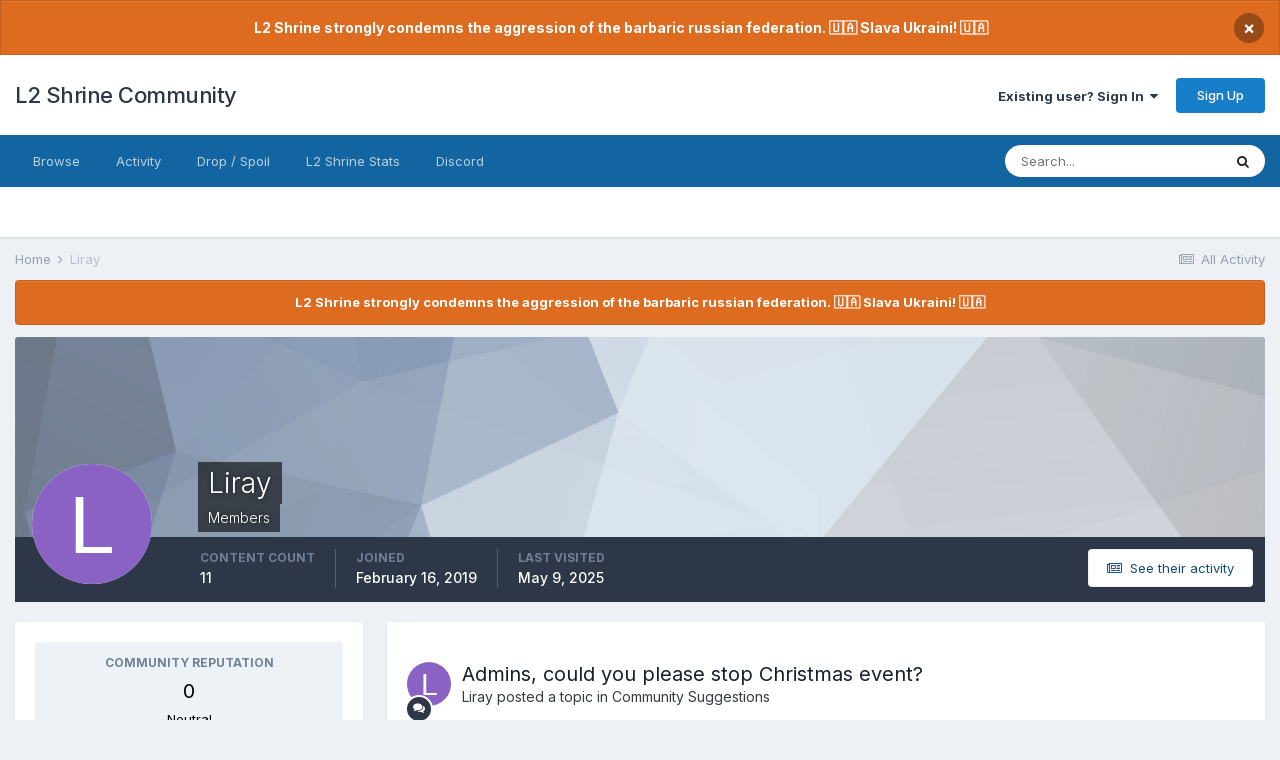

--- FILE ---
content_type: text/html;charset=UTF-8
request_url: https://forum.l2shrine.com/profile/7892-liray/
body_size: 12420
content:
<!DOCTYPE html>
<html lang="en-US" dir="ltr">
	<head>
        <meta name="google-site-verification" content="Tj5qWf9EegEnQrLcD2e7ZbdE2Joss0KxHoxpRiZgb98" />
		<title>Liray - L2 Shrine Community</title>
		<!--[if lt IE 9]>
			
		    <script src="//forum.l2shrine.com/applications/core/interface/html5shiv/html5shiv.js"></script>
		<![endif]-->
		

	<meta name="viewport" content="width=device-width, initial-scale=1">


	
	


	<meta name="twitter:card" content="summary" />



	
		
			
				<meta property="og:site_name" content="L2 Shrine Community">
			
		
	

	
		
			
				<meta property="og:locale" content="en_US">
			
		
	


	
		<link rel="canonical" href="https://forum.l2shrine.com/profile/7892-liray/" />
	




<link rel="manifest" href="https://forum.l2shrine.com/manifest.webmanifest/">
<meta name="msapplication-config" content="https://forum.l2shrine.com/browserconfig.xml/">
<meta name="msapplication-starturl" content="/">
<meta name="application-name" content="L2 Shrine Community">

<meta name="apple-mobile-web-app-title" content="L2 Shrine Community">

	<meta name="theme-color" content="#ffffff">






		


	
		<link href="https://fonts.googleapis.com/css?family=Inter:300,300i,400,400i,500,700,700i" rel="stylesheet" referrerpolicy="origin">
	



	<link rel='stylesheet' href='https://forum.l2shrine.com/uploads/css_built_1/341e4a57816af3ba440d891ca87450ff_framework.css?v=559f213e061689160518' media='all'>

	<link rel='stylesheet' href='https://forum.l2shrine.com/uploads/css_built_1/05e81b71abe4f22d6eb8d1a929494829_responsive.css?v=559f213e061689160518' media='all'>

	<link rel='stylesheet' href='https://forum.l2shrine.com/uploads/css_built_1/20446cf2d164adcc029377cb04d43d17_flags.css?v=559f213e061689160518' media='all'>

	<link rel='stylesheet' href='https://forum.l2shrine.com/uploads/css_built_1/90eb5adf50a8c640f633d47fd7eb1778_core.css?v=559f213e061689160518' media='all'>

	<link rel='stylesheet' href='https://forum.l2shrine.com/uploads/css_built_1/5a0da001ccc2200dc5625c3f3934497d_core_responsive.css?v=559f213e061689160518' media='all'>

	<link rel='stylesheet' href='https://forum.l2shrine.com/uploads/css_built_1/ec0c06d47f161faa24112e8cbf0665bc_chatbox.css?v=559f213e061689160518' media='all'>

	<link rel='stylesheet' href='https://forum.l2shrine.com/uploads/css_built_1/ffdbd8340d5c38a97b780eeb2549bc3f_profiles.css?v=559f213e061689160518' media='all'>

	<link rel='stylesheet' href='https://forum.l2shrine.com/uploads/css_built_1/f2ef08fd7eaff94a9763df0d2e2aaa1f_streams.css?v=559f213e061689160518' media='all'>

	<link rel='stylesheet' href='https://forum.l2shrine.com/uploads/css_built_1/9be4fe0d9dd3ee2160f368f53374cd3f_leaderboard.css?v=559f213e061689160518' media='all'>

	<link rel='stylesheet' href='https://forum.l2shrine.com/uploads/css_built_1/125515e1b6f230e3adf3a20c594b0cea_profiles_responsive.css?v=559f213e061689160518' media='all'>





<link rel='stylesheet' href='https://forum.l2shrine.com/uploads/css_built_1/258adbb6e4f3e83cd3b355f84e3fa002_custom.css?v=559f213e061689160518' media='all'>




		
		

	
	<link rel='shortcut icon' href='https://forum.l2shrine.com/uploads/monthly_2016_09/favicon.ico.d3d058bab1af948fda23700d24711d0e.ico' type="image/x-icon">

	</head>
	<body class='ipsApp ipsApp_front ipsJS_none ipsClearfix' data-controller='core.front.core.app' data-message="" data-pageApp='core' data-pageLocation='front' data-pageModule='members' data-pageController='profile' itemscope itemtype="http://schema.org/WebSite">
		<meta itemprop="url" content="https://forum.l2shrine.com/">
		<a href='#elContent' class='ipsHide' title='Go to main content on this page' accesskey='m'>Jump to content</a>
		
		<div id='ipsLayout_header' class='ipsClearfix'>
			



<div class='cAnnouncements' data-controller="core.front.core.announcementBanner" >
	
	<div class='cAnnouncementPageTop ipsJS_hide ipsAnnouncement ipsMessage_warning' data-announcementId="13">
        
        <span>L2 Shrine strongly condemns the aggression of the barbaric russian federation. 🇺🇦 Slava Ukraini! 🇺🇦</span>
        

		<a href='#' data-role="dismissAnnouncement">×</a>
	</div>
	
</div>



			
			
<ul id='elMobileNav' class='ipsResponsive_hideDesktop' data-controller='core.front.core.mobileNav'>
	
		
			<li id='elMobileBreadcrumb'>
				<a href='https://forum.l2shrine.com/'>
					<span>Home</span>
				</a>
			</li>
		
	
	
	
	<li >
		<a data-action="defaultStream" href='https://forum.l2shrine.com/discover/'><i class="fa fa-newspaper-o" aria-hidden="true"></i></a>
	</li>

	

	
		<li class='ipsJS_show'>
			<a href='https://forum.l2shrine.com/search/'><i class='fa fa-search'></i></a>
		</li>
	
</ul>
			<header>
				<div class='ipsLayout_container'>
					

<a href='https://forum.l2shrine.com/' id='elSiteTitle' accesskey='1'>L2 Shrine Community</a>

					

	<ul id='elUserNav' class='ipsList_inline cSignedOut ipsResponsive_showDesktop'>
		
		<li id='elSignInLink'>
			<a href='https://forum.l2shrine.com/login/' data-ipsMenu-closeOnClick="false" data-ipsMenu id='elUserSignIn'>
				Existing user? Sign In &nbsp;<i class='fa fa-caret-down'></i>
			</a>
			
<div id='elUserSignIn_menu' class='ipsMenu ipsMenu_auto ipsHide'>
	<form accept-charset='utf-8' method='post' action='https://forum.l2shrine.com/login/' data-controller="core.global.core.login">
		<input type="hidden" name="csrfKey" value="17a244c81af25a2c316edfdb08a7c5d5">
		<input type="hidden" name="ref" value="aHR0cHM6Ly9mb3J1bS5sMnNocmluZS5jb20vcHJvZmlsZS83ODkyLWxpcmF5Lw==">
		<div data-role="loginForm">
			
			
			
				
<div class="ipsPad ipsForm ipsForm_vertical">
	<h4 class="ipsType_sectionHead">Sign In</h4>
	<br><br>
	<ul class='ipsList_reset'>
		<li class="ipsFieldRow ipsFieldRow_noLabel ipsFieldRow_fullWidth">
			
			
				<input type="text" placeholder="Display Name" name="auth" autocomplete="username">
			
		</li>
		<li class="ipsFieldRow ipsFieldRow_noLabel ipsFieldRow_fullWidth">
			<input type="password" placeholder="Password" name="password" autocomplete="current-password">
		</li>
		<li class="ipsFieldRow ipsFieldRow_checkbox ipsClearfix">
			<span class="ipsCustomInput">
				<input type="checkbox" name="remember_me" id="remember_me_checkbox" value="1" checked aria-checked="true">
				<span></span>
			</span>
			<div class="ipsFieldRow_content">
				<label class="ipsFieldRow_label" for="remember_me_checkbox">Remember me</label>
				<span class="ipsFieldRow_desc">Not recommended on shared computers</span>
			</div>
		</li>
		<li class="ipsFieldRow ipsFieldRow_fullWidth">
			<button type="submit" name="_processLogin" value="usernamepassword" class="ipsButton ipsButton_primary ipsButton_small" id="elSignIn_submit">Sign In</button>
			
				<p class="ipsType_right ipsType_small">
					
						<a href='https://forum.l2shrine.com/lostpassword/' data-ipsDialog data-ipsDialog-title='Forgot your password?'>
					
					Forgot your password?</a>
				</p>
			
		</li>
	</ul>
</div>
			
		</div>
	</form>
</div>
		</li>
		
			<li>
				
					<a href='https://forum.l2shrine.com/register/' data-ipsDialog data-ipsDialog-size='narrow' data-ipsDialog-title='Sign Up' id='elRegisterButton' class='ipsButton ipsButton_normal ipsButton_primary'>Sign Up</a>
				
			</li>
		
	</ul>

				</div>
			</header>
			

	<nav data-controller='core.front.core.navBar' class=' ipsResponsive_showDesktop'>
		<div class='ipsNavBar_primary ipsLayout_container '>
			<ul data-role="primaryNavBar" class='ipsClearfix'>
				


	
		
		
		<li  id='elNavSecondary_1' data-role="navBarItem" data-navApp="core" data-navExt="CustomItem">
			
			
				<a href="https://forum.l2shrine.com"  data-navItem-id="1" >
					Browse<span class='ipsNavBar_active__identifier'></span>
				</a>
			
			
				<ul class='ipsNavBar_secondary ipsHide' data-role='secondaryNavBar'>
					


	
		
		
		<li  id='elNavSecondary_8' data-role="navBarItem" data-navApp="forums" data-navExt="Forums">
			
			
				<a href="https://forum.l2shrine.com"  data-navItem-id="8" >
					Forums<span class='ipsNavBar_active__identifier'></span>
				</a>
			
			
		</li>
	
	

	
		
		
		<li  id='elNavSecondary_33' data-role="navBarItem" data-navApp="core" data-navExt="Clubs">
			
			
				<a href="https://forum.l2shrine.com/clubs/"  data-navItem-id="33" >
					Clubs<span class='ipsNavBar_active__identifier'></span>
				</a>
			
			
		</li>
	
	

	
		
		
		<li  id='elNavSecondary_9' data-role="navBarItem" data-navApp="calendar" data-navExt="Calendar">
			
			
				<a href="https://forum.l2shrine.com/calendar/"  data-navItem-id="9" >
					Calendar<span class='ipsNavBar_active__identifier'></span>
				</a>
			
			
		</li>
	
	

	
	

	
		
		
		<li  id='elNavSecondary_31' data-role="navBarItem" data-navApp="core" data-navExt="Leaderboard">
			
			
				<a href="https://forum.l2shrine.com/leaderboard/"  data-navItem-id="31" >
					Leaderboard<span class='ipsNavBar_active__identifier'></span>
				</a>
			
			
		</li>
	
	

	
		
		
		<li  id='elNavSecondary_12' data-role="navBarItem" data-navApp="core" data-navExt="StaffDirectory">
			
			
				<a href="https://forum.l2shrine.com/staff/"  data-navItem-id="12" >
					Staff<span class='ipsNavBar_active__identifier'></span>
				</a>
			
			
		</li>
	
	

	
		
		
		<li  id='elNavSecondary_13' data-role="navBarItem" data-navApp="core" data-navExt="OnlineUsers">
			
			
				<a href="https://forum.l2shrine.com/online/"  data-navItem-id="13" >
					Online Users<span class='ipsNavBar_active__identifier'></span>
				</a>
			
			
		</li>
	
	

					<li class='ipsHide' id='elNavigationMore_1' data-role='navMore'>
						<a href='#' data-ipsMenu data-ipsMenu-appendTo='#elNavigationMore_1' id='elNavigationMore_1_dropdown'>More <i class='fa fa-caret-down'></i></a>
						<ul class='ipsHide ipsMenu ipsMenu_auto' id='elNavigationMore_1_dropdown_menu' data-role='moreDropdown'></ul>
					</li>
				</ul>
			
		</li>
	
	

	
		
		
		<li  id='elNavSecondary_2' data-role="navBarItem" data-navApp="core" data-navExt="CustomItem">
			
			
				<a href="https://forum.l2shrine.com/discover/"  data-navItem-id="2" >
					Activity<span class='ipsNavBar_active__identifier'></span>
				</a>
			
			
				<ul class='ipsNavBar_secondary ipsHide' data-role='secondaryNavBar'>
					


	
		
		
		<li  id='elNavSecondary_3' data-role="navBarItem" data-navApp="core" data-navExt="AllActivity">
			
			
				<a href="https://forum.l2shrine.com/discover/"  data-navItem-id="3" >
					All Activity<span class='ipsNavBar_active__identifier'></span>
				</a>
			
			
		</li>
	
	

	
	

	
	

	
	

	
		
		
		<li  id='elNavSecondary_7' data-role="navBarItem" data-navApp="core" data-navExt="Search">
			
			
				<a href="https://forum.l2shrine.com/search/"  data-navItem-id="7" >
					Search<span class='ipsNavBar_active__identifier'></span>
				</a>
			
			
		</li>
	
	

					<li class='ipsHide' id='elNavigationMore_2' data-role='navMore'>
						<a href='#' data-ipsMenu data-ipsMenu-appendTo='#elNavigationMore_2' id='elNavigationMore_2_dropdown'>More <i class='fa fa-caret-down'></i></a>
						<ul class='ipsHide ipsMenu ipsMenu_auto' id='elNavigationMore_2_dropdown_menu' data-role='moreDropdown'></ul>
					</li>
				</ul>
			
		</li>
	
	

	
	

	
		
		
		<li  id='elNavSecondary_23' data-role="navBarItem" data-navApp="core" data-navExt="CustomItem">
			
			
				<a href="https://dropspoil.l2shrine.com/"  data-navItem-id="23" >
					Drop / Spoil<span class='ipsNavBar_active__identifier'></span>
				</a>
			
			
		</li>
	
	

	
		
		
		<li  id='elNavSecondary_25' data-role="navBarItem" data-navApp="l2shrinestats" data-navExt="Stats">
			
			
				<a href="https://forum.l2shrine.com/stats/"  data-navItem-id="25" >
					L2 Shrine Stats<span class='ipsNavBar_active__identifier'></span>
				</a>
			
			
				<ul class='ipsNavBar_secondary ipsHide' data-role='secondaryNavBar'>
					


	
		
		
		<li  id='elNavSecondary_27' data-role="navBarItem" data-navApp="core" data-navExt="CustomItem">
			
			
				<a href="https://forum.l2shrine.com/stats/territory-wars-and-castles/"  data-navItem-id="27" >
					Territory Wars and Castles<span class='ipsNavBar_active__identifier'></span>
				</a>
			
			
		</li>
	
	

	
		
		
		<li  id='elNavSecondary_26' data-role="navBarItem" data-navApp="core" data-navExt="CustomItem">
			
			
				<a href="https://forum.l2shrine.com/stats/top-pvp-pk/"  data-navItem-id="26" >
					Top PVP and PK<span class='ipsNavBar_active__identifier'></span>
				</a>
			
			
		</li>
	
	

	
		
		
		<li  id='elNavSecondary_28' data-role="navBarItem" data-navApp="core" data-navExt="CustomItem">
			
			
				<a href="https://forum.l2shrine.com/stats/seven-signs/"  data-navItem-id="28" >
					Seven Signs<span class='ipsNavBar_active__identifier'></span>
				</a>
			
			
		</li>
	
	

	
		
		
		<li  id='elNavSecondary_30' data-role="navBarItem" data-navApp="core" data-navExt="CustomItem">
			
			
				<a href="https://forum.l2shrine.com/stats/hellbound/"  data-navItem-id="30" >
					Hellbound<span class='ipsNavBar_active__identifier'></span>
				</a>
			
			
		</li>
	
	

					<li class='ipsHide' id='elNavigationMore_25' data-role='navMore'>
						<a href='#' data-ipsMenu data-ipsMenu-appendTo='#elNavigationMore_25' id='elNavigationMore_25_dropdown'>More <i class='fa fa-caret-down'></i></a>
						<ul class='ipsHide ipsMenu ipsMenu_auto' id='elNavigationMore_25_dropdown_menu' data-role='moreDropdown'></ul>
					</li>
				</ul>
			
		</li>
	
	

	
		
		
		<li  id='elNavSecondary_18' data-role="navBarItem" data-navApp="core" data-navExt="CustomItem">
			
			
				<a href="https://discord.gg/UDQ5Yk2" target='_blank' rel="noopener" data-navItem-id="18" >
					Discord<span class='ipsNavBar_active__identifier'></span>
				</a>
			
			
		</li>
	
	

				<li class='ipsHide' id='elNavigationMore' data-role='navMore'>
					<a href='#' data-ipsMenu data-ipsMenu-appendTo='#elNavigationMore' id='elNavigationMore_dropdown'>More</a>
					<ul class='ipsNavBar_secondary ipsHide' data-role='secondaryNavBar'>
						<li class='ipsHide' id='elNavigationMore_more' data-role='navMore'>
							<a href='#' data-ipsMenu data-ipsMenu-appendTo='#elNavigationMore_more' id='elNavigationMore_more_dropdown'>More <i class='fa fa-caret-down'></i></a>
							<ul class='ipsHide ipsMenu ipsMenu_auto' id='elNavigationMore_more_dropdown_menu' data-role='moreDropdown'></ul>
						</li>
					</ul>
				</li>
			</ul>
			

	<div id="elSearchWrapper">
		<div id='elSearch' class='' data-controller='core.front.core.quickSearch'>
			<form accept-charset='utf-8' action='//forum.l2shrine.com/search/?do=quicksearch' method='post'>
				<input type='search' id='elSearchField' placeholder='Search...' name='q' autocomplete='off' aria-label='Search'>
				<button class='cSearchSubmit' type="submit" aria-label='Search'><i class="fa fa-search"></i></button>
				<div id="elSearchExpanded">
					<div class="ipsMenu_title">
						Search In
					</div>
					<ul class="ipsSideMenu_list ipsSideMenu_withRadios ipsSideMenu_small" data-ipsSideMenu data-ipsSideMenu-type="radio" data-ipsSideMenu-responsive="false" data-role="searchContexts">
						<li>
							<span class='ipsSideMenu_item ipsSideMenu_itemActive' data-ipsMenuValue='all'>
								<input type="radio" name="type" value="all" checked id="elQuickSearchRadio_type_all">
								<label for='elQuickSearchRadio_type_all' id='elQuickSearchRadio_type_all_label'>Everywhere</label>
							</span>
						</li>
						
						
							<li>
								<span class='ipsSideMenu_item' data-ipsMenuValue='core_statuses_status'>
									<input type="radio" name="type" value="core_statuses_status" id="elQuickSearchRadio_type_core_statuses_status">
									<label for='elQuickSearchRadio_type_core_statuses_status' id='elQuickSearchRadio_type_core_statuses_status_label'>Status Updates</label>
								</span>
							</li>
						
						
						<li data-role="showMoreSearchContexts">
							<span class='ipsSideMenu_item' data-action="showMoreSearchContexts" data-exclude="core_statuses_status">
								More options...
							</span>
						</li>
					</ul>
					<div class="ipsMenu_title">
						Find results that contain...
					</div>
					<ul class='ipsSideMenu_list ipsSideMenu_withRadios ipsSideMenu_small ipsType_normal' role="radiogroup" data-ipsSideMenu data-ipsSideMenu-type="radio" data-ipsSideMenu-responsive="false" data-filterType='andOr'>
						
							<li>
								<span class='ipsSideMenu_item ipsSideMenu_itemActive' data-ipsMenuValue='or'>
									<input type="radio" name="search_and_or" value="or" checked id="elRadio_andOr_or">
									<label for='elRadio_andOr_or' id='elField_andOr_label_or'><em>Any</em> of my search term words</label>
								</span>
							</li>
						
							<li>
								<span class='ipsSideMenu_item ' data-ipsMenuValue='and'>
									<input type="radio" name="search_and_or" value="and"  id="elRadio_andOr_and">
									<label for='elRadio_andOr_and' id='elField_andOr_label_and'><em>All</em> of my search term words</label>
								</span>
							</li>
						
					</ul>
					<div class="ipsMenu_title">
						Find results in...
					</div>
					<ul class='ipsSideMenu_list ipsSideMenu_withRadios ipsSideMenu_small ipsType_normal' role="radiogroup" data-ipsSideMenu data-ipsSideMenu-type="radio" data-ipsSideMenu-responsive="false" data-filterType='searchIn'>
						<li>
							<span class='ipsSideMenu_item ipsSideMenu_itemActive' data-ipsMenuValue='all'>
								<input type="radio" name="search_in" value="all" checked id="elRadio_searchIn_and">
								<label for='elRadio_searchIn_and' id='elField_searchIn_label_all'>Content titles and body</label>
							</span>
						</li>
						<li>
							<span class='ipsSideMenu_item' data-ipsMenuValue='titles'>
								<input type="radio" name="search_in" value="titles" id="elRadio_searchIn_titles">
								<label for='elRadio_searchIn_titles' id='elField_searchIn_label_titles'>Content titles only</label>
							</span>
						</li>
					</ul>
				</div>
			</form>
		</div>
	</div>

		</div>
	</nav>

		</div>
		<main role='main' id='ipsLayout_body' class='ipsLayout_container'>
			<div id='ipsLayout_contentArea'>
				<div id='ipsLayout_contentWrapper'>
					
<nav class='ipsBreadcrumb ipsBreadcrumb_1 ipsFaded_withHover'>
	
		


	

	<ul class='ipsList_inline ipsPos_right'>
		
		<li >
			<a data-action="defaultStream" class='ipsType_light '  href='https://forum.l2shrine.com/discover/'><i class="fa fa-newspaper-o" aria-hidden="true"></i> <span>All Activity</span></a>
		</li>
		
	</ul>

	<ul data-role="breadcrumbList">
		<li>
			<a title="Home" href='https://forum.l2shrine.com/'>
				<span>Home <i class='fa fa-angle-right'></i></span>
			</a>
		</li>
		
		
			<li>
				
					<a href='https://forum.l2shrine.com/profile/7892-liray/'>
						<span>Liray </span>
					</a>
				
			</li>
		
	</ul>
</nav>
					
					<div id='ipsLayout_mainArea'>
						<a id='elContent'></a>
						
						
						

	


	<div class='cAnnouncementsContent'>
		
		<div class='cAnnouncementContentTop ipsAnnouncement ipsMessage_warning ipsType_center'>
            
            <span>L2 Shrine strongly condemns the aggression of the barbaric russian federation. 🇺🇦 Slava Ukraini! 🇺🇦</span>
            
		</div>
		
	</div>



						

<!-- When altering this template be sure to also check for similar in the hovercard -->
<div data-controller='core.front.profile.main'>
	

<header data-role="profileHeader">
	<div class='ipsPageHead_special ' id='elProfileHeader' data-controller='core.global.core.coverPhoto' data-url="https://forum.l2shrine.com/profile/7892-liray/?csrfKey=17a244c81af25a2c316edfdb08a7c5d5" data-coverOffset='0'>
		
			<div class='ipsCoverPhoto_container' style="background-color: hsl(213, 100%, 80% )">
				<img src='https://forum.l2shrine.com/uploads/set_resources_1/84c1e40ea0e759e3f1505eb1788ddf3c_pattern.png' class='ipsCoverPhoto_photo' data-action="toggleCoverPhoto" alt=''>
			</div>
		
		
		<div class='ipsColumns ipsColumns_collapsePhone' data-hideOnCoverEdit>
			<div class='ipsColumn ipsColumn_fixed ipsColumn_narrow ipsPos_center' id='elProfilePhoto'>
				
					<span class='ipsUserPhoto ipsUserPhoto_xlarge'>					
						<img src='data:image/svg+xml,%3Csvg%20xmlns%3D%22http%3A%2F%2Fwww.w3.org%2F2000%2Fsvg%22%20viewBox%3D%220%200%201024%201024%22%20style%3D%22background%3A%238962c4%22%3E%3Cg%3E%3Ctext%20text-anchor%3D%22middle%22%20dy%3D%22.35em%22%20x%3D%22512%22%20y%3D%22512%22%20fill%3D%22%23ffffff%22%20font-size%3D%22700%22%20font-family%3D%22-apple-system%2C%20BlinkMacSystemFont%2C%20Roboto%2C%20Helvetica%2C%20Arial%2C%20sans-serif%22%3EL%3C%2Ftext%3E%3C%2Fg%3E%3C%2Fsvg%3E' alt=''>
					</span>
				
				
			</div>
			<div class='ipsColumn ipsColumn_fluid'>
				<div class='ipsPos_left ipsPad cProfileHeader_name ipsType_normal'>
					<h1 class='ipsType_reset ipsPageHead_barText'>
						Liray

						
                        
					</h1>
					<span>
						<span class='ipsPageHead_barText'>Members</span>
					</span>
				</div>
				
					<ul class='ipsList_inline ipsPad ipsResponsive_hidePhone ipsResponsive_block ipsPos_left'>
						
							<li>

<div data-followApp='core' data-followArea='member' data-followID='7892'  data-controller='core.front.core.followButton'>
	
		

	
</div></li>
						
						
					</ul>
				
			</div>
		</div>
	</div>

	<div class='ipsGrid ipsAreaBackground ipsPad ipsResponsive_showPhone ipsResponsive_block'>
		
		
		

		
		
		<div data-role='switchView' class='ipsGrid_span12'>
			<div data-action="goToProfile" data-type='phone' class='ipsHide'>
				<a href='https://forum.l2shrine.com/profile/7892-liray/' class='ipsButton ipsButton_veryLight ipsButton_small ipsButton_fullWidth' title="Liray's Profile"><i class='fa fa-user'></i></a>
			</div>
			<div data-action="browseContent" data-type='phone' class=''>
				<a href="https://forum.l2shrine.com/profile/7892-liray/content/" class='ipsButton ipsButton_veryLight ipsButton_small ipsButton_fullWidth'  title="Liray's Content"><i class='fa fa-newspaper-o'></i></a>
			</div>
		</div>
	</div>

	<div id='elProfileStats' class='ipsClearfix sm:ipsPadding ipsResponsive_pull'>
		<div data-role='switchView' class='ipsResponsive_hidePhone ipsPos_right'>
			<a href='https://forum.l2shrine.com/profile/7892-liray/' class='ipsButton ipsButton_veryLight ipsButton_small ipsPos_right ipsHide' data-action="goToProfile" data-type='full' title="Liray's Profile"><i class='fa fa-user'></i> <span class='ipsResponsive_showDesktop ipsResponsive_inline'>&nbsp;View Profile</span></a>
			<a href="https://forum.l2shrine.com/profile/7892-liray/content/" class='ipsButton ipsButton_veryLight ipsButton_small ipsPos_right ' data-action="browseContent" data-type='full' title="Liray's Content"><i class='fa fa-newspaper-o'></i> <span class='ipsResponsive_showDesktop ipsResponsive_inline'>&nbsp;See their activity</span></a>
		</div>
		<ul class='ipsList_reset ipsFlex ipsFlex-ai:center ipsFlex-fw:wrap ipsPos_left ipsResponsive_noFloat'>
			<li>
				<h4 class='ipsType_minorHeading'>Content Count</h4>
				11
			</li>
			<li>
				<h4 class='ipsType_minorHeading'>Joined</h4>
				<time datetime='2019-02-16T00:25:57Z' title='02/16/19 12:25  AM' data-short='6 yr'>February 16, 2019</time>
			</li>
            
			<li>
				<h4 class='ipsType_minorHeading'>Last visited</h4>
				<span>
					
                    <time datetime='2025-05-09T15:25:58Z' title='05/09/25 03:25  PM' data-short='May 9'>May 9, 2025</time>
				</span>
			</li>
            
			
		</ul>
	</div>
</header>
	<div data-role="profileContent" class='ipsSpacer_top'>

		<div class='ipsColumns ipsColumns_collapseTablet' data-controller="core.front.profile.body">
			<div class='ipsColumn ipsColumn_fixed ipsColumn_veryWide' id='elProfileInfoColumn'>
				<div class='ipsPadding ipsBox ipsResponsive_pull'>
					
					
						
						<div class='cProfileSidebarBlock ipsMargin_bottom'>
							
								<div class='cProfileRepScore ipsPad_half cProfileRepScore_neutral'>
									<h2 class='ipsType_minorHeading'>Community Reputation</h2>
									<span class='cProfileRepScore_points'>0</span>
									
										<span class='cProfileRepScore_title'>Neutral</span>
									
									
								</div>
							
						</div>
					
					
					
                        
                    
					
	 				
						<div class='ipsWidget ipsWidget_vertical cProfileSidebarBlock ipsBox ipsBox--child ipsSpacer_bottom' data-location='defaultFields'>
							<h2 class='ipsWidget_title ipsType_reset'>About Liray</h2>
							<div class='ipsWidget_inner ipsPad'>
								
								<ul class='ipsDataList ipsDataList_reducedSpacing cProfileFields'>
									
									
										<li class='ipsDataItem'>
											<span class='ipsDataItem_generic ipsDataItem_size3 ipsType_break'><strong>Rank</strong></span>
											<div class='ipsDataItem_generic ipsType_break'>
												
													Brown Keltir
													<br>
												
												<span class='ipsPip'></span>
											</div>
										</li>
									
									
								</ul>
							</div>
						</div>
					
					
					
					
						<div class='ipsWidget ipsWidget_vertical cProfileSidebarBlock ipsBox ipsBox--child ipsSpacer_bottom' data-controller='core.front.profile.toggleBlock'>
							


	<h2 class='ipsWidget_title ipsType_reset'>
		Recent Profile Visitors
	</h2>
	<div class='ipsWidget_inner ipsPad'>
		<div class='ipsType_center ipsType_medium'>
			<p class='ipsType_light'>
				The recent visitors block is disabled and is not being shown to other users.
			</p>
            
		</div>
	</div>

		
						</div>
					
				</div>

			</div>
			<section class='ipsColumn ipsColumn_fluid'>
				<div class='ipsBox ipsResponsive_pull'>
					

<div id='elProfileTabs_content' class='ipsTabs_panels ipsPadding ipsAreaBackground_reset'>
	
		
			<div id="ipsTabs_elProfileTabs_elProfileTab_activity_panel" class='ipsTabs_panel ipsAreaBackground_reset'>
				
<div data-controller="core.front.statuses.statusFeed">
	
	
		<ol class='ipsStream ipsList_reset' data-role='activityStream' id='elProfileActivityOverview'>
			
				

<li class='ipsStreamItem ipsStreamItem_contentBlock ipsStreamItem_expanded ipsAreaBackground_reset ipsPad  ' data-role='activityItem' data-timestamp='1681140734'>
	<div class='ipsStreamItem_container ipsClearfix'>
		
			
			<div class='ipsStreamItem_header ipsPhotoPanel ipsPhotoPanel_mini'>
				
					<span class='ipsStreamItem_contentType' data-ipsTooltip title='Topic'><i class='fa fa-comments'></i></span>
				
				

	<a href="https://forum.l2shrine.com/profile/7892-liray/" data-ipsHover data-ipsHover-target="https://forum.l2shrine.com/profile/7892-liray/?do=hovercard" class="ipsUserPhoto ipsUserPhoto_mini" title="Go to Liray's profile">
		<img src='data:image/svg+xml,%3Csvg%20xmlns%3D%22http%3A%2F%2Fwww.w3.org%2F2000%2Fsvg%22%20viewBox%3D%220%200%201024%201024%22%20style%3D%22background%3A%238962c4%22%3E%3Cg%3E%3Ctext%20text-anchor%3D%22middle%22%20dy%3D%22.35em%22%20x%3D%22512%22%20y%3D%22512%22%20fill%3D%22%23ffffff%22%20font-size%3D%22700%22%20font-family%3D%22-apple-system%2C%20BlinkMacSystemFont%2C%20Roboto%2C%20Helvetica%2C%20Arial%2C%20sans-serif%22%3EL%3C%2Ftext%3E%3C%2Fg%3E%3C%2Fsvg%3E' alt='Liray'>
	</a>

				<div class=''>
					
					<h2 class='ipsType_reset ipsStreamItem_title ipsContained_container '>
						
						
						<span class='ipsType_break ipsContained'>
							<a href='https://forum.l2shrine.com/topic/62056-admins-could-you-please-stop-christmas-event/?do=findComment&amp;comment=73620' data-linkType="link" data-searchable> Admins, could you please stop Christmas event?</a>
						</span>
						
					</h2>
					
						<p class='ipsType_reset ipsStreamItem_status ipsType_blendLinks'>
							
<a href='https://forum.l2shrine.com/profile/7892-liray/' data-ipsHover data-ipsHover-target='https://forum.l2shrine.com/profile/7892-liray/?do=hovercard' title="Go to Liray's profile" class="ipsType_break">Liray</a> posted a topic in  <a href='https://forum.l2shrine.com/forum/58-community-suggestions/'>Community Suggestions</a>
						</p>
					
					
						
					
				</div>
			</div>
			
				<div class='ipsStreamItem_snippet ipsType_break'>
					
					 	

	<div class='ipsType_richText ipsContained ipsType_medium'>
		<div data-ipsTruncate data-ipsTruncate-type='remove' data-ipsTruncate-size='3 lines' data-ipsTruncate-watch='false'>
			Spring came. Could you turn off the Christmas event?
		</div>
	</div>

					
				</div>
				<ul class='ipsList_inline ipsStreamItem_meta ipsGap:1'>
					<li class='ipsType_light ipsType_medium'>
						<a href='https://forum.l2shrine.com/topic/62056-admins-could-you-please-stop-christmas-event/?do=findComment&amp;comment=73620' class='ipsType_blendLinks'><i class='fa fa-clock-o'></i> <time datetime='2023-04-10T15:32:14Z' title='04/10/23 03:32  PM' data-short='2 yr'>April 10, 2023</time></a>
					</li>
					
						<li class='ipsType_light ipsType_medium'>
							<a href='https://forum.l2shrine.com/topic/62056-admins-could-you-please-stop-christmas-event/?do=findComment&amp;comment=73620' class='ipsType_blendLinks'>
								
									<i class='fa fa-comment'></i> 1 reply
								
							</a>
						</li>
					
					
					
				</ul>
			
		
	</div>
</li>
			
				

<li class='ipsStreamItem ipsStreamItem_contentBlock ipsStreamItem_expanded ipsAreaBackground_reset ipsPad  ' data-role='activityItem' data-timestamp='1667803051'>
	<div class='ipsStreamItem_container ipsClearfix'>
		
			
			<div class='ipsStreamItem_header ipsPhotoPanel ipsPhotoPanel_mini'>
								
					<span class='ipsStreamItem_contentType' data-ipsTooltip title='Post'><i class='fa fa-comment'></i></span>
				
				

	<a href="https://forum.l2shrine.com/profile/7892-liray/" data-ipsHover data-ipsHover-target="https://forum.l2shrine.com/profile/7892-liray/?do=hovercard" class="ipsUserPhoto ipsUserPhoto_mini" title="Go to Liray's profile">
		<img src='data:image/svg+xml,%3Csvg%20xmlns%3D%22http%3A%2F%2Fwww.w3.org%2F2000%2Fsvg%22%20viewBox%3D%220%200%201024%201024%22%20style%3D%22background%3A%238962c4%22%3E%3Cg%3E%3Ctext%20text-anchor%3D%22middle%22%20dy%3D%22.35em%22%20x%3D%22512%22%20y%3D%22512%22%20fill%3D%22%23ffffff%22%20font-size%3D%22700%22%20font-family%3D%22-apple-system%2C%20BlinkMacSystemFont%2C%20Roboto%2C%20Helvetica%2C%20Arial%2C%20sans-serif%22%3EL%3C%2Ftext%3E%3C%2Fg%3E%3C%2Fsvg%3E' alt='Liray'>
	</a>

				<div class=''>
					
					<h2 class='ipsType_reset ipsStreamItem_title ipsContained_container ipsStreamItem_titleSmall'>
						
						
						<span class='ipsType_break ipsContained'>
							<a href='https://forum.l2shrine.com/topic/52636-reshadows-clan-invites-random-players-and-academicians/?do=findComment&amp;comment=67875' data-linkType="link" data-searchable> reShadowS clan invites random players and  academicians</a>
						</span>
						
					</h2>
					
						<p class='ipsType_reset ipsStreamItem_status ipsType_blendLinks'>
							
<a href='https://forum.l2shrine.com/profile/7892-liray/' data-ipsHover data-ipsHover-target='https://forum.l2shrine.com/profile/7892-liray/?do=hovercard' title="Go to Liray's profile" class="ipsType_break">Liray</a> replied to 
<a href='https://forum.l2shrine.com/profile/7892-liray/' data-ipsHover data-ipsHover-target='https://forum.l2shrine.com/profile/7892-liray/?do=hovercard' title="Go to Liray's profile" class="ipsType_break">Liray</a>'s topic in <a href='https://forum.l2shrine.com/forum/49-recruitment/'>Recruitment</a>
						</p>
					
					
						
					
				</div>
			</div>
			
				<div class='ipsStreamItem_snippet ipsType_break'>
					
					 	

	<div class='ipsType_richText ipsContained ipsType_medium'>
		<div data-ipsTruncate data-ipsTruncate-type='remove' data-ipsTruncate-size='3 lines' data-ipsTruncate-watch='false'>
			I'm not fully agreed with you.  I’m seeng players on the start and high locations every day 🙂
		</div>
	</div>

					
				</div>
				<ul class='ipsList_inline ipsStreamItem_meta ipsGap:1'>
					<li class='ipsType_light ipsType_medium'>
						<a href='https://forum.l2shrine.com/topic/52636-reshadows-clan-invites-random-players-and-academicians/?do=findComment&amp;comment=67875' class='ipsType_blendLinks'><i class='fa fa-clock-o'></i> <time datetime='2022-11-07T06:37:31Z' title='11/07/22 06:37  AM' data-short='3 yr'>November 7, 2022</time></a>
					</li>
					
						<li class='ipsType_light ipsType_medium'>
							<a href='https://forum.l2shrine.com/topic/52636-reshadows-clan-invites-random-players-and-academicians/?do=findComment&amp;comment=67875' class='ipsType_blendLinks'>
								
									<i class='fa fa-comment'></i> 5 replies
								
							</a>
						</li>
					
					
					
				</ul>
			
		
	</div>
</li>
			
				
<li class='ipsStreamItem ipsStreamItem_expanded ipsStreamItem_actionBlock' data-role="activityItem" data-timestamp='1664827167'>
	<div class='ipsStreamItem_container'>
		<div class='ipsStreamItem_action ipsType_blendLinks ipsType_light ipsType_break ipsFlex ipsFlex-ai:center'>
			
			<div class='ipsFlex-flex:11'>
				<span class='ipsMargin_right'>

<a href='https://forum.l2shrine.com/profile/7892-liray/' data-ipsHover data-ipsHover-target='https://forum.l2shrine.com/profile/7892-liray/?do=hovercard&amp;referrer=https%253A%252F%252Fforum.l2shrine.com%252Fprofile%252F7892-liray%252F' title="Go to Liray's profile" class="ipsType_break">Liray</a> started following 
<a href='https://forum.l2shrine.com/topic/52636-reshadows-clan-invites-random-players-and-academicians/'>reShadowS clan invites random players and  academicians</a> and 
<a href='https://forum.l2shrine.com/topic/52637-%D0%BA%D0%BB%D0%B0%D0%BD-reshadows-%D0%BA%D1%83%D0%BF%D0%B8%D1%82-%D0%B0%D0%BA%D0%B0%D0%B4%D0%B5%D0%BC%D0%B8%D0%BA%D0%BE%D0%B2-%D0%B8-%D0%BF%D1%80%D0%B8%D0%BC%D0%B5%D1%82-%D0%BE%D0%B4%D0%B8%D0%BD%D0%BE%D1%87%D0%BD%D1%8B%D1%85-%D0%B8%D0%B3%D1%80%D0%BE%D0%BA%D0%BE%D0%B2-%D0%B2-%D0%BA%D0%BB%D0%B0%D0%BD/'>Клан reShadowS купит академиков и примет одиночных игроков в клан.</a></span> <span class='ipsType_light'><time datetime='2022-10-03T19:59:27Z' title='10/03/22 07:59  PM' data-short='3 yr'>October 3, 2022</time></span>
			</div>
		</div>
	</div>
</li>

			
				

<li class='ipsStreamItem ipsStreamItem_contentBlock ipsStreamItem_expanded ipsAreaBackground_reset ipsPad  ' data-role='activityItem' data-timestamp='1664827166'>
	<div class='ipsStreamItem_container ipsClearfix'>
		
			
			<div class='ipsStreamItem_header ipsPhotoPanel ipsPhotoPanel_mini'>
								
					<span class='ipsStreamItem_contentType' data-ipsTooltip title='Post'><i class='fa fa-comment'></i></span>
				
				

	<a href="https://forum.l2shrine.com/profile/7892-liray/" data-ipsHover data-ipsHover-target="https://forum.l2shrine.com/profile/7892-liray/?do=hovercard" class="ipsUserPhoto ipsUserPhoto_mini" title="Go to Liray's profile">
		<img src='data:image/svg+xml,%3Csvg%20xmlns%3D%22http%3A%2F%2Fwww.w3.org%2F2000%2Fsvg%22%20viewBox%3D%220%200%201024%201024%22%20style%3D%22background%3A%238962c4%22%3E%3Cg%3E%3Ctext%20text-anchor%3D%22middle%22%20dy%3D%22.35em%22%20x%3D%22512%22%20y%3D%22512%22%20fill%3D%22%23ffffff%22%20font-size%3D%22700%22%20font-family%3D%22-apple-system%2C%20BlinkMacSystemFont%2C%20Roboto%2C%20Helvetica%2C%20Arial%2C%20sans-serif%22%3EL%3C%2Ftext%3E%3C%2Fg%3E%3C%2Fsvg%3E' alt='Liray'>
	</a>

				<div class=''>
					
					<h2 class='ipsType_reset ipsStreamItem_title ipsContained_container ipsStreamItem_titleSmall'>
						
						
						<span class='ipsType_break ipsContained'>
							<a href='https://forum.l2shrine.com/topic/52637-%D0%BA%D0%BB%D0%B0%D0%BD-reshadows-%D0%BA%D1%83%D0%BF%D0%B8%D1%82-%D0%B0%D0%BA%D0%B0%D0%B4%D0%B5%D0%BC%D0%B8%D0%BA%D0%BE%D0%B2-%D0%B8-%D0%BF%D1%80%D0%B8%D0%BC%D0%B5%D1%82-%D0%BE%D0%B4%D0%B8%D0%BD%D0%BE%D1%87%D0%BD%D1%8B%D1%85-%D0%B8%D0%B3%D1%80%D0%BE%D0%BA%D0%BE%D0%B2-%D0%B2-%D0%BA%D0%BB%D0%B0%D0%BD/?do=findComment&amp;comment=65350' data-linkType="link" data-searchable> Клан reShadowS купит академиков и примет одиночных игроков в клан.</a>
						</span>
						
					</h2>
					
						<p class='ipsType_reset ipsStreamItem_status ipsType_blendLinks'>
							
<a href='https://forum.l2shrine.com/profile/7892-liray/' data-ipsHover data-ipsHover-target='https://forum.l2shrine.com/profile/7892-liray/?do=hovercard' title="Go to Liray's profile" class="ipsType_break">Liray</a> replied to 
<a href='https://forum.l2shrine.com/profile/7892-liray/' data-ipsHover data-ipsHover-target='https://forum.l2shrine.com/profile/7892-liray/?do=hovercard' title="Go to Liray's profile" class="ipsType_break">Liray</a>'s topic in <a href='https://forum.l2shrine.com/forum/43-russian-%D1%80%D1%83%D1%81%D1%81%D0%BA%D0%B8%D0%B9/'>Russian / Русский</a>
						</p>
					
					
						
					
				</div>
			</div>
			
				<div class='ipsStreamItem_snippet ipsType_break'>
					
					 	

	<div class='ipsType_richText ipsContained ipsType_medium'>
		<div data-ipsTruncate data-ipsTruncate-type='remove' data-ipsTruncate-size='3 lines' data-ipsTruncate-watch='false'>
			Замок Дион взят 02.10.2022 
	Теперь всем присоединившимся будет удобнее на один ТП
		</div>
	</div>

					
				</div>
				<ul class='ipsList_inline ipsStreamItem_meta ipsGap:1'>
					<li class='ipsType_light ipsType_medium'>
						<a href='https://forum.l2shrine.com/topic/52637-%D0%BA%D0%BB%D0%B0%D0%BD-reshadows-%D0%BA%D1%83%D0%BF%D0%B8%D1%82-%D0%B0%D0%BA%D0%B0%D0%B4%D0%B5%D0%BC%D0%B8%D0%BA%D0%BE%D0%B2-%D0%B8-%D0%BF%D1%80%D0%B8%D0%BC%D0%B5%D1%82-%D0%BE%D0%B4%D0%B8%D0%BD%D0%BE%D1%87%D0%BD%D1%8B%D1%85-%D0%B8%D0%B3%D1%80%D0%BE%D0%BA%D0%BE%D0%B2-%D0%B2-%D0%BA%D0%BB%D0%B0%D0%BD/?do=findComment&amp;comment=65350' class='ipsType_blendLinks'><i class='fa fa-clock-o'></i> <time datetime='2022-10-03T19:59:26Z' title='10/03/22 07:59  PM' data-short='3 yr'>October 3, 2022</time></a>
					</li>
					
						<li class='ipsType_light ipsType_medium'>
							<a href='https://forum.l2shrine.com/topic/52637-%D0%BA%D0%BB%D0%B0%D0%BD-reshadows-%D0%BA%D1%83%D0%BF%D0%B8%D1%82-%D0%B0%D0%BA%D0%B0%D0%B4%D0%B5%D0%BC%D0%B8%D0%BA%D0%BE%D0%B2-%D0%B8-%D0%BF%D1%80%D0%B8%D0%BC%D0%B5%D1%82-%D0%BE%D0%B4%D0%B8%D0%BD%D0%BE%D1%87%D0%BD%D1%8B%D1%85-%D0%B8%D0%B3%D1%80%D0%BE%D0%BA%D0%BE%D0%B2-%D0%B2-%D0%BA%D0%BB%D0%B0%D0%BD/?do=findComment&amp;comment=65350' class='ipsType_blendLinks'>
								
									<i class='fa fa-comment'></i> 1 reply
								
							</a>
						</li>
					
					
					
				</ul>
			
		
	</div>
</li>
			
				

<li class='ipsStreamItem ipsStreamItem_contentBlock ipsStreamItem_expanded ipsAreaBackground_reset ipsPad  ' data-role='activityItem' data-timestamp='1664827066'>
	<div class='ipsStreamItem_container ipsClearfix'>
		
			
			<div class='ipsStreamItem_header ipsPhotoPanel ipsPhotoPanel_mini'>
								
					<span class='ipsStreamItem_contentType' data-ipsTooltip title='Post'><i class='fa fa-comment'></i></span>
				
				

	<a href="https://forum.l2shrine.com/profile/7892-liray/" data-ipsHover data-ipsHover-target="https://forum.l2shrine.com/profile/7892-liray/?do=hovercard" class="ipsUserPhoto ipsUserPhoto_mini" title="Go to Liray's profile">
		<img src='data:image/svg+xml,%3Csvg%20xmlns%3D%22http%3A%2F%2Fwww.w3.org%2F2000%2Fsvg%22%20viewBox%3D%220%200%201024%201024%22%20style%3D%22background%3A%238962c4%22%3E%3Cg%3E%3Ctext%20text-anchor%3D%22middle%22%20dy%3D%22.35em%22%20x%3D%22512%22%20y%3D%22512%22%20fill%3D%22%23ffffff%22%20font-size%3D%22700%22%20font-family%3D%22-apple-system%2C%20BlinkMacSystemFont%2C%20Roboto%2C%20Helvetica%2C%20Arial%2C%20sans-serif%22%3EL%3C%2Ftext%3E%3C%2Fg%3E%3C%2Fsvg%3E' alt='Liray'>
	</a>

				<div class=''>
					
					<h2 class='ipsType_reset ipsStreamItem_title ipsContained_container ipsStreamItem_titleSmall'>
						
						
						<span class='ipsType_break ipsContained'>
							<a href='https://forum.l2shrine.com/topic/52636-reshadows-clan-invites-random-players-and-academicians/?do=findComment&amp;comment=65349' data-linkType="link" data-searchable> reShadowS clan invites random players and  academicians</a>
						</span>
						
					</h2>
					
						<p class='ipsType_reset ipsStreamItem_status ipsType_blendLinks'>
							
<a href='https://forum.l2shrine.com/profile/7892-liray/' data-ipsHover data-ipsHover-target='https://forum.l2shrine.com/profile/7892-liray/?do=hovercard' title="Go to Liray's profile" class="ipsType_break">Liray</a> replied to 
<a href='https://forum.l2shrine.com/profile/7892-liray/' data-ipsHover data-ipsHover-target='https://forum.l2shrine.com/profile/7892-liray/?do=hovercard' title="Go to Liray's profile" class="ipsType_break">Liray</a>'s topic in <a href='https://forum.l2shrine.com/forum/49-recruitment/'>Recruitment</a>
						</p>
					
					
						
					
				</div>
			</div>
			
				<div class='ipsStreamItem_snippet ipsType_break'>
					
					 	

	<div class='ipsType_richText ipsContained ipsType_medium'>
		<div data-ipsTruncate data-ipsTruncate-type='remove' data-ipsTruncate-size='3 lines' data-ipsTruncate-watch='false'>
			Dion Castle has been сonquered 02.10.2022
		</div>
	</div>

					
				</div>
				<ul class='ipsList_inline ipsStreamItem_meta ipsGap:1'>
					<li class='ipsType_light ipsType_medium'>
						<a href='https://forum.l2shrine.com/topic/52636-reshadows-clan-invites-random-players-and-academicians/?do=findComment&amp;comment=65349' class='ipsType_blendLinks'><i class='fa fa-clock-o'></i> <time datetime='2022-10-03T19:57:46Z' title='10/03/22 07:57  PM' data-short='3 yr'>October 3, 2022</time></a>
					</li>
					
						<li class='ipsType_light ipsType_medium'>
							<a href='https://forum.l2shrine.com/topic/52636-reshadows-clan-invites-random-players-and-academicians/?do=findComment&amp;comment=65349' class='ipsType_blendLinks'>
								
									<i class='fa fa-comment'></i> 5 replies
								
							</a>
						</li>
					
					
					
				</ul>
			
		
	</div>
</li>
			
				

<li class='ipsStreamItem ipsStreamItem_contentBlock ipsStreamItem_expanded ipsAreaBackground_reset ipsPad  ' data-role='activityItem' data-timestamp='1663703803'>
	<div class='ipsStreamItem_container ipsClearfix'>
		
			
			<div class='ipsStreamItem_header ipsPhotoPanel ipsPhotoPanel_mini'>
				
					<span class='ipsStreamItem_contentType' data-ipsTooltip title='Topic'><i class='fa fa-comments'></i></span>
				
				

	<a href="https://forum.l2shrine.com/profile/7892-liray/" data-ipsHover data-ipsHover-target="https://forum.l2shrine.com/profile/7892-liray/?do=hovercard" class="ipsUserPhoto ipsUserPhoto_mini" title="Go to Liray's profile">
		<img src='data:image/svg+xml,%3Csvg%20xmlns%3D%22http%3A%2F%2Fwww.w3.org%2F2000%2Fsvg%22%20viewBox%3D%220%200%201024%201024%22%20style%3D%22background%3A%238962c4%22%3E%3Cg%3E%3Ctext%20text-anchor%3D%22middle%22%20dy%3D%22.35em%22%20x%3D%22512%22%20y%3D%22512%22%20fill%3D%22%23ffffff%22%20font-size%3D%22700%22%20font-family%3D%22-apple-system%2C%20BlinkMacSystemFont%2C%20Roboto%2C%20Helvetica%2C%20Arial%2C%20sans-serif%22%3EL%3C%2Ftext%3E%3C%2Fg%3E%3C%2Fsvg%3E' alt='Liray'>
	</a>

				<div class=''>
					
					<h2 class='ipsType_reset ipsStreamItem_title ipsContained_container '>
						
						
						<span class='ipsType_break ipsContained'>
							<a href='https://forum.l2shrine.com/topic/52637-%D0%BA%D0%BB%D0%B0%D0%BD-reshadows-%D0%BA%D1%83%D0%BF%D0%B8%D1%82-%D0%B0%D0%BA%D0%B0%D0%B4%D0%B5%D0%BC%D0%B8%D0%BA%D0%BE%D0%B2-%D0%B8-%D0%BF%D1%80%D0%B8%D0%BC%D0%B5%D1%82-%D0%BE%D0%B4%D0%B8%D0%BD%D0%BE%D1%87%D0%BD%D1%8B%D1%85-%D0%B8%D0%B3%D1%80%D0%BE%D0%BA%D0%BE%D0%B2-%D0%B2-%D0%BA%D0%BB%D0%B0%D0%BD/?do=findComment&amp;comment=64124' data-linkType="link" data-searchable> Клан reShadowS купит академиков и примет одиночных игроков в клан.</a>
						</span>
						
					</h2>
					
						<p class='ipsType_reset ipsStreamItem_status ipsType_blendLinks'>
							
<a href='https://forum.l2shrine.com/profile/7892-liray/' data-ipsHover data-ipsHover-target='https://forum.l2shrine.com/profile/7892-liray/?do=hovercard' title="Go to Liray's profile" class="ipsType_break">Liray</a> posted a topic in  <a href='https://forum.l2shrine.com/forum/43-russian-%D1%80%D1%83%D1%81%D1%81%D0%BA%D0%B8%D0%B9/'>Russian / Русский</a>
						</p>
					
					
						
					
				</div>
			</div>
			
				<div class='ipsStreamItem_snippet ipsType_break'>
					
					 	

	<div class='ipsType_richText ipsContained ipsType_medium'>
		<div data-ipsTruncate data-ipsTruncate-type='remove' data-ipsTruncate-size='3 lines' data-ipsTruncate-watch='false'>
			Клан reShadowS купит академиков и примет одиночных игроков в клан.
 


	Прохождение академии - 1кк аден
 


	ПМ или Почта на COTHuK.
 


	Также, если вы не любите играть в одиночестве, мы можем оставить вас в клане. 
	Нет клан холла, нет клан скилов (пока нет  )
		</div>
	</div>

					
				</div>
				<ul class='ipsList_inline ipsStreamItem_meta ipsGap:1'>
					<li class='ipsType_light ipsType_medium'>
						<a href='https://forum.l2shrine.com/topic/52637-%D0%BA%D0%BB%D0%B0%D0%BD-reshadows-%D0%BA%D1%83%D0%BF%D0%B8%D1%82-%D0%B0%D0%BA%D0%B0%D0%B4%D0%B5%D0%BC%D0%B8%D0%BA%D0%BE%D0%B2-%D0%B8-%D0%BF%D1%80%D0%B8%D0%BC%D0%B5%D1%82-%D0%BE%D0%B4%D0%B8%D0%BD%D0%BE%D1%87%D0%BD%D1%8B%D1%85-%D0%B8%D0%B3%D1%80%D0%BE%D0%BA%D0%BE%D0%B2-%D0%B2-%D0%BA%D0%BB%D0%B0%D0%BD/?do=findComment&amp;comment=64124' class='ipsType_blendLinks'><i class='fa fa-clock-o'></i> <time datetime='2022-09-20T19:56:43Z' title='09/20/22 07:56  PM' data-short='3 yr'>September 20, 2022</time></a>
					</li>
					
						<li class='ipsType_light ipsType_medium'>
							<a href='https://forum.l2shrine.com/topic/52637-%D0%BA%D0%BB%D0%B0%D0%BD-reshadows-%D0%BA%D1%83%D0%BF%D0%B8%D1%82-%D0%B0%D0%BA%D0%B0%D0%B4%D0%B5%D0%BC%D0%B8%D0%BA%D0%BE%D0%B2-%D0%B8-%D0%BF%D1%80%D0%B8%D0%BC%D0%B5%D1%82-%D0%BE%D0%B4%D0%B8%D0%BD%D0%BE%D1%87%D0%BD%D1%8B%D1%85-%D0%B8%D0%B3%D1%80%D0%BE%D0%BA%D0%BE%D0%B2-%D0%B2-%D0%BA%D0%BB%D0%B0%D0%BD/?do=findComment&amp;comment=64124' class='ipsType_blendLinks'>
								
									<i class='fa fa-comment'></i> 1 reply
								
							</a>
						</li>
					
					
					
				</ul>
			
		
	</div>
</li>
			
				

<li class='ipsStreamItem ipsStreamItem_contentBlock ipsStreamItem_expanded ipsAreaBackground_reset ipsPad  ' data-role='activityItem' data-timestamp='1663703626'>
	<div class='ipsStreamItem_container ipsClearfix'>
		
			
			<div class='ipsStreamItem_header ipsPhotoPanel ipsPhotoPanel_mini'>
				
					<span class='ipsStreamItem_contentType' data-ipsTooltip title='Topic'><i class='fa fa-comments'></i></span>
				
				

	<a href="https://forum.l2shrine.com/profile/7892-liray/" data-ipsHover data-ipsHover-target="https://forum.l2shrine.com/profile/7892-liray/?do=hovercard" class="ipsUserPhoto ipsUserPhoto_mini" title="Go to Liray's profile">
		<img src='data:image/svg+xml,%3Csvg%20xmlns%3D%22http%3A%2F%2Fwww.w3.org%2F2000%2Fsvg%22%20viewBox%3D%220%200%201024%201024%22%20style%3D%22background%3A%238962c4%22%3E%3Cg%3E%3Ctext%20text-anchor%3D%22middle%22%20dy%3D%22.35em%22%20x%3D%22512%22%20y%3D%22512%22%20fill%3D%22%23ffffff%22%20font-size%3D%22700%22%20font-family%3D%22-apple-system%2C%20BlinkMacSystemFont%2C%20Roboto%2C%20Helvetica%2C%20Arial%2C%20sans-serif%22%3EL%3C%2Ftext%3E%3C%2Fg%3E%3C%2Fsvg%3E' alt='Liray'>
	</a>

				<div class=''>
					
					<h2 class='ipsType_reset ipsStreamItem_title ipsContained_container '>
						
						
						<span class='ipsType_break ipsContained'>
							<a href='https://forum.l2shrine.com/topic/52636-reshadows-clan-invites-random-players-and-academicians/?do=findComment&amp;comment=64123' data-linkType="link" data-searchable> reShadowS clan invites random players and  academicians</a>
						</span>
						
					</h2>
					
						<p class='ipsType_reset ipsStreamItem_status ipsType_blendLinks'>
							
<a href='https://forum.l2shrine.com/profile/7892-liray/' data-ipsHover data-ipsHover-target='https://forum.l2shrine.com/profile/7892-liray/?do=hovercard' title="Go to Liray's profile" class="ipsType_break">Liray</a> posted a topic in  <a href='https://forum.l2shrine.com/forum/49-recruitment/'>Recruitment</a>
						</p>
					
					
						
					
				</div>
			</div>
			
				<div class='ipsStreamItem_snippet ipsType_break'>
					
					 	

	<div class='ipsType_richText ipsContained ipsType_medium'>
		<div data-ipsTruncate data-ipsTruncate-type='remove' data-ipsTruncate-size='3 lines' data-ipsTruncate-watch='false'>
			reShadowS clan invites random players and academicians.
 


	Buy academians - 1kk adena after Academy finish.
 


	Mail/PM to COTHuK.
 


	Also, if you want to play and want do it in the clan, we can keep you in the clan. No clan Hall, no clan skills (yet  )
		</div>
	</div>

					
				</div>
				<ul class='ipsList_inline ipsStreamItem_meta ipsGap:1'>
					<li class='ipsType_light ipsType_medium'>
						<a href='https://forum.l2shrine.com/topic/52636-reshadows-clan-invites-random-players-and-academicians/?do=findComment&amp;comment=64123' class='ipsType_blendLinks'><i class='fa fa-clock-o'></i> <time datetime='2022-09-20T19:53:46Z' title='09/20/22 07:53  PM' data-short='3 yr'>September 20, 2022</time></a>
					</li>
					
						<li class='ipsType_light ipsType_medium'>
							<a href='https://forum.l2shrine.com/topic/52636-reshadows-clan-invites-random-players-and-academicians/?do=findComment&amp;comment=64123' class='ipsType_blendLinks'>
								
									<i class='fa fa-comment'></i> 5 replies
								
							</a>
						</li>
					
					
					
				</ul>
			
		
	</div>
</li>
			
				
<li class='ipsStreamItem ipsStreamItem_expanded ipsStreamItem_actionBlock' data-role="activityItem" data-timestamp='1662836716'>
	<div class='ipsStreamItem_container'>
		<div class='ipsStreamItem_action ipsType_blendLinks ipsType_light ipsType_break ipsFlex ipsFlex-ai:center'>
			
			<div class='ipsFlex-flex:11'>
				<span class='ipsMargin_right'>

<a href='https://forum.l2shrine.com/profile/7892-liray/' data-ipsHover data-ipsHover-target='https://forum.l2shrine.com/profile/7892-liray/?do=hovercard&amp;referrer=https%253A%252F%252Fforum.l2shrine.com%252Fprofile%252F7892-liray%252F' title="Go to Liray's profile" class="ipsType_break">Liray</a> started following 

<a href='https://forum.l2shrine.com/profile/3-emca/' data-ipsHover data-ipsHover-target='https://forum.l2shrine.com/profile/3-emca/?do=hovercard&amp;referrer=https%253A%252F%252Fforum.l2shrine.com%252Fprofile%252F7892-liray%252F' title="Go to Emca's profile" class="ipsType_break">Emca</a></span> <span class='ipsType_light'><time datetime='2022-09-10T19:05:16Z' title='09/10/22 07:05  PM' data-short='3 yr'>September 10, 2022</time></span>
			</div>
		</div>
	</div>
</li>

			
				
<li class='ipsStreamItem ipsStreamItem_expanded ipsStreamItem_actionBlock' data-role="activityItem" data-timestamp='1662065773'>
	<div class='ipsStreamItem_container'>
		<div class='ipsStreamItem_action ipsType_blendLinks ipsType_light ipsType_break ipsFlex ipsFlex-ai:center'>
			
			<div class='ipsFlex-flex:11'>
				<span class='ipsMargin_right'>

<a href='https://forum.l2shrine.com/profile/7892-liray/' data-ipsHover data-ipsHover-target='https://forum.l2shrine.com/profile/7892-liray/?do=hovercard&amp;referrer=https%253A%252F%252Fforum.l2shrine.com%252Fprofile%252F7892-liray%252F' title="Go to Liray's profile" class="ipsType_break">Liray</a> started following 

<a href='https://forum.l2shrine.com/profile/4-jorn/' data-ipsHover data-ipsHover-target='https://forum.l2shrine.com/profile/4-jorn/?do=hovercard&amp;referrer=https%253A%252F%252Fforum.l2shrine.com%252Fprofile%252F7892-liray%252F' title="Go to Jorn's profile" class="ipsType_break">Jorn</a></span> <span class='ipsType_light'><time datetime='2022-09-01T20:56:13Z' title='09/01/22 08:56  PM' data-short='3 yr'>September 1, 2022</time></span>
			</div>
		</div>
	</div>
</li>

			
				

<li class='ipsStreamItem ipsStreamItem_contentBlock ipsStreamItem_expanded ipsAreaBackground_reset ipsPad  ' data-role='activityItem' data-timestamp='1551527764'>
	<div class='ipsStreamItem_container ipsClearfix'>
		
			
			<div class='ipsStreamItem_header ipsPhotoPanel ipsPhotoPanel_mini'>
								
					<span class='ipsStreamItem_contentType' data-ipsTooltip title='Post'><i class='fa fa-comment'></i></span>
				
				

	<a href="https://forum.l2shrine.com/profile/7892-liray/" data-ipsHover data-ipsHover-target="https://forum.l2shrine.com/profile/7892-liray/?do=hovercard" class="ipsUserPhoto ipsUserPhoto_mini" title="Go to Liray's profile">
		<img src='data:image/svg+xml,%3Csvg%20xmlns%3D%22http%3A%2F%2Fwww.w3.org%2F2000%2Fsvg%22%20viewBox%3D%220%200%201024%201024%22%20style%3D%22background%3A%238962c4%22%3E%3Cg%3E%3Ctext%20text-anchor%3D%22middle%22%20dy%3D%22.35em%22%20x%3D%22512%22%20y%3D%22512%22%20fill%3D%22%23ffffff%22%20font-size%3D%22700%22%20font-family%3D%22-apple-system%2C%20BlinkMacSystemFont%2C%20Roboto%2C%20Helvetica%2C%20Arial%2C%20sans-serif%22%3EL%3C%2Ftext%3E%3C%2Fg%3E%3C%2Fsvg%3E' alt='Liray'>
	</a>

				<div class=''>
					
					<h2 class='ipsType_reset ipsStreamItem_title ipsContained_container ipsStreamItem_titleSmall'>
						
						
						<span class='ipsType_break ipsContained'>
							<a href='https://forum.l2shrine.com/topic/1357-lfp-ru/?do=findComment&amp;comment=12423' data-linkType="link" data-searchable> lfp ru</a>
						</span>
						
					</h2>
					
						<p class='ipsType_reset ipsStreamItem_status ipsType_blendLinks'>
							
<a href='https://forum.l2shrine.com/profile/7892-liray/' data-ipsHover data-ipsHover-target='https://forum.l2shrine.com/profile/7892-liray/?do=hovercard' title="Go to Liray's profile" class="ipsType_break">Liray</a> replied to 
<a href='https://forum.l2shrine.com/profile/5951-max79/' data-ipsHover data-ipsHover-target='https://forum.l2shrine.com/profile/5951-max79/?do=hovercard' title="Go to max79's profile" class="ipsType_break">max79</a>'s topic in <a href='https://forum.l2shrine.com/forum/43-russian-%D1%80%D1%83%D1%81%D1%81%D0%BA%D0%B8%D0%B9/'>Russian / Русский</a>
						</p>
					
					
						
					
				</div>
			</div>
			
				<div class='ipsStreamItem_snippet ipsType_break'>
					
					 	

	<div class='ipsType_richText ipsContained ipsType_medium'>
		<div data-ipsTruncate data-ipsTruncate-type='remove' data-ipsTruncate-size='3 lines' data-ipsTruncate-watch='false'>
			Куда тебе писать? Новых друзей в дискорде я что-то не вижу
		</div>
	</div>

					
				</div>
				<ul class='ipsList_inline ipsStreamItem_meta ipsGap:1'>
					<li class='ipsType_light ipsType_medium'>
						<a href='https://forum.l2shrine.com/topic/1357-lfp-ru/?do=findComment&amp;comment=12423' class='ipsType_blendLinks'><i class='fa fa-clock-o'></i> <time datetime='2019-03-02T11:56:04Z' title='03/02/19 11:56  AM' data-short='6 yr'>March 2, 2019</time></a>
					</li>
					
						<li class='ipsType_light ipsType_medium'>
							<a href='https://forum.l2shrine.com/topic/1357-lfp-ru/?do=findComment&amp;comment=12423' class='ipsType_blendLinks'>
								
									<i class='fa fa-comment'></i> 61 replies
								
							</a>
						</li>
					
					
					
				</ul>
			
		
	</div>
</li>
			
				

<li class='ipsStreamItem ipsStreamItem_contentBlock ipsStreamItem_expanded ipsAreaBackground_reset ipsPad  ' data-role='activityItem' data-timestamp='1551527750'>
	<div class='ipsStreamItem_container ipsClearfix'>
		
			
			<div class='ipsStreamItem_header ipsPhotoPanel ipsPhotoPanel_mini'>
								
					<span class='ipsStreamItem_contentType' data-ipsTooltip title='Post'><i class='fa fa-comment'></i></span>
				
				

	<a href="https://forum.l2shrine.com/profile/7892-liray/" data-ipsHover data-ipsHover-target="https://forum.l2shrine.com/profile/7892-liray/?do=hovercard" class="ipsUserPhoto ipsUserPhoto_mini" title="Go to Liray's profile">
		<img src='data:image/svg+xml,%3Csvg%20xmlns%3D%22http%3A%2F%2Fwww.w3.org%2F2000%2Fsvg%22%20viewBox%3D%220%200%201024%201024%22%20style%3D%22background%3A%238962c4%22%3E%3Cg%3E%3Ctext%20text-anchor%3D%22middle%22%20dy%3D%22.35em%22%20x%3D%22512%22%20y%3D%22512%22%20fill%3D%22%23ffffff%22%20font-size%3D%22700%22%20font-family%3D%22-apple-system%2C%20BlinkMacSystemFont%2C%20Roboto%2C%20Helvetica%2C%20Arial%2C%20sans-serif%22%3EL%3C%2Ftext%3E%3C%2Fg%3E%3C%2Fsvg%3E' alt='Liray'>
	</a>

				<div class=''>
					
					<h2 class='ipsType_reset ipsStreamItem_title ipsContained_container ipsStreamItem_titleSmall'>
						
						
						<span class='ipsType_break ipsContained'>
							<a href='https://forum.l2shrine.com/topic/1357-lfp-ru/?do=findComment&amp;comment=12422' data-linkType="link" data-searchable> lfp ru</a>
						</span>
						
					</h2>
					
						<p class='ipsType_reset ipsStreamItem_status ipsType_blendLinks'>
							
<a href='https://forum.l2shrine.com/profile/7892-liray/' data-ipsHover data-ipsHover-target='https://forum.l2shrine.com/profile/7892-liray/?do=hovercard' title="Go to Liray's profile" class="ipsType_break">Liray</a> replied to 
<a href='https://forum.l2shrine.com/profile/5951-max79/' data-ipsHover data-ipsHover-target='https://forum.l2shrine.com/profile/5951-max79/?do=hovercard' title="Go to max79's profile" class="ipsType_break">max79</a>'s topic in <a href='https://forum.l2shrine.com/forum/43-russian-%D1%80%D1%83%D1%81%D1%81%D0%BA%D0%B8%D0%B9/'>Russian / Русский</a>
						</p>
					
					
						
					
				</div>
			</div>
			
				<div class='ipsStreamItem_snippet ipsType_break'>
					
					 	

	<div class='ipsType_richText ipsContained ipsType_medium'>
		<div data-ipsTruncate data-ipsTruncate-type='remove' data-ipsTruncate-size='3 lines' data-ipsTruncate-watch='false'>
			Куда тебе писать? Новых друзе
		</div>
	</div>

					
				</div>
				<ul class='ipsList_inline ipsStreamItem_meta ipsGap:1'>
					<li class='ipsType_light ipsType_medium'>
						<a href='https://forum.l2shrine.com/topic/1357-lfp-ru/?do=findComment&amp;comment=12422' class='ipsType_blendLinks'><i class='fa fa-clock-o'></i> <time datetime='2019-03-02T11:55:50Z' title='03/02/19 11:55  AM' data-short='6 yr'>March 2, 2019</time></a>
					</li>
					
						<li class='ipsType_light ipsType_medium'>
							<a href='https://forum.l2shrine.com/topic/1357-lfp-ru/?do=findComment&amp;comment=12422' class='ipsType_blendLinks'>
								
									<i class='fa fa-comment'></i> 61 replies
								
							</a>
						</li>
					
					
					
				</ul>
			
		
	</div>
</li>
			
				

<li class='ipsStreamItem ipsStreamItem_contentBlock ipsStreamItem_expanded ipsAreaBackground_reset ipsPad  ' data-role='activityItem' data-timestamp='1551511668'>
	<div class='ipsStreamItem_container ipsClearfix'>
		
			
			<div class='ipsStreamItem_header ipsPhotoPanel ipsPhotoPanel_mini'>
								
					<span class='ipsStreamItem_contentType' data-ipsTooltip title='Post'><i class='fa fa-comment'></i></span>
				
				

	<a href="https://forum.l2shrine.com/profile/7892-liray/" data-ipsHover data-ipsHover-target="https://forum.l2shrine.com/profile/7892-liray/?do=hovercard" class="ipsUserPhoto ipsUserPhoto_mini" title="Go to Liray's profile">
		<img src='data:image/svg+xml,%3Csvg%20xmlns%3D%22http%3A%2F%2Fwww.w3.org%2F2000%2Fsvg%22%20viewBox%3D%220%200%201024%201024%22%20style%3D%22background%3A%238962c4%22%3E%3Cg%3E%3Ctext%20text-anchor%3D%22middle%22%20dy%3D%22.35em%22%20x%3D%22512%22%20y%3D%22512%22%20fill%3D%22%23ffffff%22%20font-size%3D%22700%22%20font-family%3D%22-apple-system%2C%20BlinkMacSystemFont%2C%20Roboto%2C%20Helvetica%2C%20Arial%2C%20sans-serif%22%3EL%3C%2Ftext%3E%3C%2Fg%3E%3C%2Fsvg%3E' alt='Liray'>
	</a>

				<div class=''>
					
					<h2 class='ipsType_reset ipsStreamItem_title ipsContained_container ipsStreamItem_titleSmall'>
						
						
						<span class='ipsType_break ipsContained'>
							<a href='https://forum.l2shrine.com/topic/1357-lfp-ru/?do=findComment&amp;comment=12359' data-linkType="link" data-searchable> lfp ru</a>
						</span>
						
					</h2>
					
						<p class='ipsType_reset ipsStreamItem_status ipsType_blendLinks'>
							
<a href='https://forum.l2shrine.com/profile/7892-liray/' data-ipsHover data-ipsHover-target='https://forum.l2shrine.com/profile/7892-liray/?do=hovercard' title="Go to Liray's profile" class="ipsType_break">Liray</a> replied to 
<a href='https://forum.l2shrine.com/profile/5951-max79/' data-ipsHover data-ipsHover-target='https://forum.l2shrine.com/profile/5951-max79/?do=hovercard' title="Go to max79's profile" class="ipsType_break">max79</a>'s topic in <a href='https://forum.l2shrine.com/forum/43-russian-%D1%80%D1%83%D1%81%D1%81%D0%BA%D0%B8%D0%B9/'>Russian / Русский</a>
						</p>
					
					
						
					
				</div>
			</div>
			
				<div class='ipsStreamItem_snippet ipsType_break'>
					
					 	

	<div class='ipsType_richText ipsContained ipsType_medium'>
		<div data-ipsTruncate data-ipsTruncate-type='remove' data-ipsTruncate-size='3 lines' data-ipsTruncate-watch='false'>
			Можно добавить мой телеграм  
	@kutsegor
		</div>
	</div>

					
				</div>
				<ul class='ipsList_inline ipsStreamItem_meta ipsGap:1'>
					<li class='ipsType_light ipsType_medium'>
						<a href='https://forum.l2shrine.com/topic/1357-lfp-ru/?do=findComment&amp;comment=12359' class='ipsType_blendLinks'><i class='fa fa-clock-o'></i> <time datetime='2019-03-02T07:27:48Z' title='03/02/19 07:27  AM' data-short='6 yr'>March 2, 2019</time></a>
					</li>
					
						<li class='ipsType_light ipsType_medium'>
							<a href='https://forum.l2shrine.com/topic/1357-lfp-ru/?do=findComment&amp;comment=12359' class='ipsType_blendLinks'>
								
									<i class='fa fa-comment'></i> 61 replies
								
							</a>
						</li>
					
					
					
				</ul>
			
		
	</div>
</li>
			
				

<li class='ipsStreamItem ipsStreamItem_contentBlock ipsStreamItem_expanded ipsAreaBackground_reset ipsPad  ' data-role='activityItem' data-timestamp='1550776686'>
	<div class='ipsStreamItem_container ipsClearfix'>
		
			
			<div class='ipsStreamItem_header ipsPhotoPanel ipsPhotoPanel_mini'>
								
					<span class='ipsStreamItem_contentType' data-ipsTooltip title='Post'><i class='fa fa-comment'></i></span>
				
				

	<a href="https://forum.l2shrine.com/profile/7892-liray/" data-ipsHover data-ipsHover-target="https://forum.l2shrine.com/profile/7892-liray/?do=hovercard" class="ipsUserPhoto ipsUserPhoto_mini" title="Go to Liray's profile">
		<img src='data:image/svg+xml,%3Csvg%20xmlns%3D%22http%3A%2F%2Fwww.w3.org%2F2000%2Fsvg%22%20viewBox%3D%220%200%201024%201024%22%20style%3D%22background%3A%238962c4%22%3E%3Cg%3E%3Ctext%20text-anchor%3D%22middle%22%20dy%3D%22.35em%22%20x%3D%22512%22%20y%3D%22512%22%20fill%3D%22%23ffffff%22%20font-size%3D%22700%22%20font-family%3D%22-apple-system%2C%20BlinkMacSystemFont%2C%20Roboto%2C%20Helvetica%2C%20Arial%2C%20sans-serif%22%3EL%3C%2Ftext%3E%3C%2Fg%3E%3C%2Fsvg%3E' alt='Liray'>
	</a>

				<div class=''>
					
					<h2 class='ipsType_reset ipsStreamItem_title ipsContained_container ipsStreamItem_titleSmall'>
						
						
						<span class='ipsType_break ipsContained'>
							<a href='https://forum.l2shrine.com/topic/1357-lfp-ru/?do=findComment&amp;comment=12341' data-linkType="link" data-searchable> lfp ru</a>
						</span>
						
					</h2>
					
						<p class='ipsType_reset ipsStreamItem_status ipsType_blendLinks'>
							
<a href='https://forum.l2shrine.com/profile/7892-liray/' data-ipsHover data-ipsHover-target='https://forum.l2shrine.com/profile/7892-liray/?do=hovercard' title="Go to Liray's profile" class="ipsType_break">Liray</a> replied to 
<a href='https://forum.l2shrine.com/profile/5951-max79/' data-ipsHover data-ipsHover-target='https://forum.l2shrine.com/profile/5951-max79/?do=hovercard' title="Go to max79's profile" class="ipsType_break">max79</a>'s topic in <a href='https://forum.l2shrine.com/forum/43-russian-%D1%80%D1%83%D1%81%D1%81%D0%BA%D0%B8%D0%B9/'>Russian / Русский</a>
						</p>
					
					
						
					
				</div>
			</div>
			
				<div class='ipsStreamItem_snippet ipsType_break'>
					
					 	

	<div class='ipsType_richText ipsContained ipsType_medium'>
		<div data-ipsTruncate data-ipsTruncate-type='remove' data-ipsTruncate-size='3 lines' data-ipsTruncate-watch='false'>
			Я не знаю кто ты, но добавляй  
	Liray#3803
		</div>
	</div>

					
				</div>
				<ul class='ipsList_inline ipsStreamItem_meta ipsGap:1'>
					<li class='ipsType_light ipsType_medium'>
						<a href='https://forum.l2shrine.com/topic/1357-lfp-ru/?do=findComment&amp;comment=12341' class='ipsType_blendLinks'><i class='fa fa-clock-o'></i> <time datetime='2019-02-21T19:18:06Z' title='02/21/19 07:18  PM' data-short='6 yr'>February 21, 2019</time></a>
					</li>
					
						<li class='ipsType_light ipsType_medium'>
							<a href='https://forum.l2shrine.com/topic/1357-lfp-ru/?do=findComment&amp;comment=12341' class='ipsType_blendLinks'>
								
									<i class='fa fa-comment'></i> 61 replies
								
							</a>
						</li>
					
					
					
				</ul>
			
		
	</div>
</li>
			
				

<li class='ipsStreamItem ipsStreamItem_contentBlock ipsStreamItem_expanded ipsAreaBackground_reset ipsPad  ' data-role='activityItem' data-timestamp='1550320899'>
	<div class='ipsStreamItem_container ipsClearfix'>
		
			
			<div class='ipsStreamItem_header ipsPhotoPanel ipsPhotoPanel_mini'>
								
					<span class='ipsStreamItem_contentType' data-ipsTooltip title='Post'><i class='fa fa-comment'></i></span>
				
				

	<a href="https://forum.l2shrine.com/profile/7892-liray/" data-ipsHover data-ipsHover-target="https://forum.l2shrine.com/profile/7892-liray/?do=hovercard" class="ipsUserPhoto ipsUserPhoto_mini" title="Go to Liray's profile">
		<img src='data:image/svg+xml,%3Csvg%20xmlns%3D%22http%3A%2F%2Fwww.w3.org%2F2000%2Fsvg%22%20viewBox%3D%220%200%201024%201024%22%20style%3D%22background%3A%238962c4%22%3E%3Cg%3E%3Ctext%20text-anchor%3D%22middle%22%20dy%3D%22.35em%22%20x%3D%22512%22%20y%3D%22512%22%20fill%3D%22%23ffffff%22%20font-size%3D%22700%22%20font-family%3D%22-apple-system%2C%20BlinkMacSystemFont%2C%20Roboto%2C%20Helvetica%2C%20Arial%2C%20sans-serif%22%3EL%3C%2Ftext%3E%3C%2Fg%3E%3C%2Fsvg%3E' alt='Liray'>
	</a>

				<div class=''>
					
					<h2 class='ipsType_reset ipsStreamItem_title ipsContained_container ipsStreamItem_titleSmall'>
						
						
						<span class='ipsType_break ipsContained'>
							<a href='https://forum.l2shrine.com/topic/1357-lfp-ru/?do=findComment&amp;comment=12335' data-linkType="link" data-searchable> lfp ru</a>
						</span>
						
					</h2>
					
						<p class='ipsType_reset ipsStreamItem_status ipsType_blendLinks'>
							
<a href='https://forum.l2shrine.com/profile/7892-liray/' data-ipsHover data-ipsHover-target='https://forum.l2shrine.com/profile/7892-liray/?do=hovercard' title="Go to Liray's profile" class="ipsType_break">Liray</a> replied to 
<a href='https://forum.l2shrine.com/profile/5951-max79/' data-ipsHover data-ipsHover-target='https://forum.l2shrine.com/profile/5951-max79/?do=hovercard' title="Go to max79's profile" class="ipsType_break">max79</a>'s topic in <a href='https://forum.l2shrine.com/forum/43-russian-%D1%80%D1%83%D1%81%D1%81%D0%BA%D0%B8%D0%B9/'>Russian / Русский</a>
						</p>
					
					
						
					
				</div>
			</div>
			
				<div class='ipsStreamItem_snippet ipsType_break'>
					
					 	

	<div class='ipsType_richText ipsContained ipsType_medium'>
		<div data-ipsTruncate data-ipsTruncate-type='remove' data-ipsTruncate-size='3 lines' data-ipsTruncate-watch='false'>
			Сектор, Царь, вы тут еще есть? Если да, то на каком из 3х серверов?  
	Зашел на тот который L2 Shrine [main] а там вообще тухло  
	Одни хиро да офлайн торговцы
		</div>
	</div>

					
				</div>
				<ul class='ipsList_inline ipsStreamItem_meta ipsGap:1'>
					<li class='ipsType_light ipsType_medium'>
						<a href='https://forum.l2shrine.com/topic/1357-lfp-ru/?do=findComment&amp;comment=12335' class='ipsType_blendLinks'><i class='fa fa-clock-o'></i> <time datetime='2019-02-16T12:41:39Z' title='02/16/19 12:41  PM' data-short='6 yr'>February 16, 2019</time></a>
					</li>
					
						<li class='ipsType_light ipsType_medium'>
							<a href='https://forum.l2shrine.com/topic/1357-lfp-ru/?do=findComment&amp;comment=12335' class='ipsType_blendLinks'>
								
									<i class='fa fa-comment'></i> 61 replies
								
							</a>
						</li>
					
					
					
				</ul>
			
		
	</div>
</li>
			
		</ol>
	
</div>
			</div>
		
	
</div>
				</div>
			</section>
		</div>

	</div>
</div>


						


					</div>
					


					
<nav class='ipsBreadcrumb ipsBreadcrumb_ ipsFaded_withHover'>
	

	<ul class='ipsList_inline ipsPos_right'>
		
		<li >
			<a data-action="defaultStream" class='ipsType_light '  href='https://forum.l2shrine.com/discover/'><i class="fa fa-newspaper-o" aria-hidden="true"></i> <span>All Activity</span></a>
		</li>
		
	</ul>

	<ul data-role="breadcrumbList">
		<li>
			<a title="Home" href='https://forum.l2shrine.com/'>
				<span>Home <i class='fa fa-angle-right'></i></span>
			</a>
		</li>
		
		
			<li>
				
					<a href='https://forum.l2shrine.com/profile/7892-liray/'>
						<span>Liray </span>
					</a>
				
			</li>
		
	</ul>
</nav>
				</div>
			</div>
			
		</main>
		<footer id='ipsLayout_footer' class='ipsClearfix'>
			<div class='ipsLayout_container'>
				
				

<ul id='elFooterSocialLinks' class='ipsList_inline ipsType_center ipsSpacer_top'>
	

	
		<li class='cUserNav_icon'>
			<a href='https://www.facebook.com/l2shrine/' target='_blank' class='cShareLink cShareLink_facebook' rel='noopener noreferrer'><i class='fa fa-facebook'></i></a>
		</li>
	

</ul>


<ul class='ipsList_inline ipsType_center ipsSpacer_top' id="elFooterLinks">
	
	
	
	
	
		<li><a href='https://forum.l2shrine.com/privacy/'>Privacy Policy</a></li>
	
	
		<li><a rel="nofollow" href='https://forum.l2shrine.com/contact/' data-ipsdialog data-ipsDialog-remoteSubmit data-ipsDialog-flashMessage='Thanks, your message has been sent to the administrators.' data-ipsdialog-title="Contact Us">Contact Us</a></li>
	
</ul>	


<p id='elCopyright'>
	<span id='elCopyright_userLine'>Copyright © 2021 L2 Shrine</span>
	<a rel='nofollow' title='Invision Community' href='https://www.invisioncommunity.com/'>Powered by Invision Community</a>
</p>
			</div>
		</footer>
		
<div id='elMobileDrawer' class='ipsDrawer ipsHide'>
	<div class='ipsDrawer_menu'>
		<a href='#' class='ipsDrawer_close' data-action='close'><span>&times;</span></a>
		<div class='ipsDrawer_content'>
			
				<div class='ipsPadding'>
					<ul class='ipsToolList ipsToolList_vertical'>
						<li>
							<a href='https://forum.l2shrine.com/login/' id='elSigninButton_mobile' class='ipsButton ipsButton_light ipsButton_small ipsButton_fullWidth'>Existing user? Sign In</a>
						</li>
						
							<li>
								
									<a href='https://forum.l2shrine.com/register/' data-ipsDialog data-ipsDialog-size='narrow' data-ipsDialog-title='Sign Up' data-ipsDialog-fixed='true' id='elRegisterButton_mobile' class='ipsButton ipsButton_small ipsButton_fullWidth ipsButton_important'>Sign Up</a>
								
							</li>
						
					</ul>
				</div>
			

			<ul class='ipsDrawer_list'>
				

				
				
				
				
					
						
						
							<li class='ipsDrawer_itemParent'>
								<h4 class='ipsDrawer_title'><a href='#'>Browse</a></h4>
								<ul class='ipsDrawer_list'>
									<li data-action="back"><a href='#'>Back</a></li>

									
									
										


	
		
			<li>
				<a href='https://forum.l2shrine.com' >
					Forums
				</a>
			</li>
		
	

	
		
			<li>
				<a href='https://forum.l2shrine.com/clubs/' >
					Clubs
				</a>
			</li>
		
	

	
		
			<li>
				<a href='https://forum.l2shrine.com/calendar/' >
					Calendar
				</a>
			</li>
		
	

	

	
		
			<li>
				<a href='https://forum.l2shrine.com/leaderboard/' >
					Leaderboard
				</a>
			</li>
		
	

	
		
			<li>
				<a href='https://forum.l2shrine.com/staff/' >
					Staff
				</a>
			</li>
		
	

	
		
			<li>
				<a href='https://forum.l2shrine.com/online/' >
					Online Users
				</a>
			</li>
		
	

										
								</ul>
							</li>
						
					
				
					
						
						
							<li class='ipsDrawer_itemParent'>
								<h4 class='ipsDrawer_title'><a href='#'>Activity</a></h4>
								<ul class='ipsDrawer_list'>
									<li data-action="back"><a href='#'>Back</a></li>

									
									
										


	
		
			<li>
				<a href='https://forum.l2shrine.com/discover/' >
					All Activity
				</a>
			</li>
		
	

	

	

	

	
		
			<li>
				<a href='https://forum.l2shrine.com/search/' >
					Search
				</a>
			</li>
		
	

										
								</ul>
							</li>
						
					
				
					
				
					
						
						
							<li><a href='https://dropspoil.l2shrine.com/' >Drop / Spoil</a></li>
						
					
				
					
						
						
							<li class='ipsDrawer_itemParent'>
								<h4 class='ipsDrawer_title'><a href='#'>L2 Shrine Stats</a></h4>
								<ul class='ipsDrawer_list'>
									<li data-action="back"><a href='#'>Back</a></li>

									
									
										


	
		
			<li>
				<a href='https://forum.l2shrine.com/stats/territory-wars-and-castles/' >
					Territory Wars and Castles
				</a>
			</li>
		
	

	
		
			<li>
				<a href='https://forum.l2shrine.com/stats/top-pvp-pk/' >
					Top PVP and PK
				</a>
			</li>
		
	

	
		
			<li>
				<a href='https://forum.l2shrine.com/stats/seven-signs/' >
					Seven Signs
				</a>
			</li>
		
	

	
		
			<li>
				<a href='https://forum.l2shrine.com/stats/hellbound/' >
					Hellbound
				</a>
			</li>
		
	

										
								</ul>
							</li>
						
					
				
					
						
						
							<li><a href='https://discord.gg/UDQ5Yk2' target='_blank' rel="noopener">Discord</a></li>
						
					
				
				
			</ul>
		</div>
	</div>
</div>

<div id='elMobileCreateMenuDrawer' class='ipsDrawer ipsHide'>
	<div class='ipsDrawer_menu'>
		<a href='#' class='ipsDrawer_close' data-action='close'><span>&times;</span></a>
		<div class='ipsDrawer_content ipsSpacer_bottom ipsPad'>
			<ul class='ipsDrawer_list'>
				<li class="ipsDrawer_listTitle ipsType_reset">Create New...</li>
				
			</ul>
		</div>
	</div>
</div>
		

	
	<script type='text/javascript'>
		var ipsDebug = false;		
	
		var CKEDITOR_BASEPATH = '//forum.l2shrine.com/applications/core/interface/ckeditor/ckeditor/';
	
		var ipsSettings = {
			
			
			cookie_domain: ".l2shrine.com",
			
			cookie_path: "/",
			
			cookie_prefix: "ips4_",
			
			
			cookie_ssl: true,
			
			upload_imgURL: "https://forum.l2shrine.com/uploads/set_resources_1/0cb563f8144768654a2205065d13abd6_upload.png",
			message_imgURL: "https://forum.l2shrine.com/uploads/set_resources_1/0cb563f8144768654a2205065d13abd6_message.png",
			notification_imgURL: "https://forum.l2shrine.com/uploads/set_resources_1/0cb563f8144768654a2205065d13abd6_notification.png",
			baseURL: "//forum.l2shrine.com/",
			jsURL: "//forum.l2shrine.com/applications/core/interface/js/js.php",
			csrfKey: "17a244c81af25a2c316edfdb08a7c5d5",
			antiCache: "559f213e061689160518",
			jsAntiCache: "559f213e061691429444",
			disableNotificationSounds: false,
			useCompiledFiles: true,
			links_external: true,
			memberID: 0,
			lazyLoadEnabled: false,
			blankImg: "//forum.l2shrine.com/applications/core/interface/js/spacer.png",
			analyticsProvider: "ga",
			viewProfiles: true,
			mapProvider: 'none',
			mapApiKey: ''
		};
		
		
		
		
			ipsSettings['maxImageDimensions'] = {
				width: 1000,
				height: 750
			};
		
		
	</script>





<script type='text/javascript' src='https://forum.l2shrine.com/uploads/javascript_global/root_library.js?v=559f213e061691429444' data-ips></script>


<script type='text/javascript' src='https://forum.l2shrine.com/uploads/javascript_global/root_js_lang_1.js?v=559f213e061691429444' data-ips></script>


<script type='text/javascript' src='https://forum.l2shrine.com/uploads/javascript_global/root_framework.js?v=559f213e061691429444' data-ips></script>


<script type='text/javascript' src='https://forum.l2shrine.com/uploads/javascript_core/global_global_core.js?v=559f213e061691429444' data-ips></script>


<script type='text/javascript' src='https://forum.l2shrine.com/uploads/javascript_global/root_front.js?v=559f213e061691429444' data-ips></script>


<script type='text/javascript' src='https://forum.l2shrine.com/uploads/javascript_core/front_front_core.js?v=559f213e061691429444' data-ips></script>


<script type='text/javascript' src='https://forum.l2shrine.com/uploads/javascript_bimchatbox/front_front_chatbox.js?v=559f213e061691429444' data-ips></script>


<script type='text/javascript' src='https://forum.l2shrine.com/uploads/javascript_core/front_front_statuses.js?v=559f213e061691429444' data-ips></script>


<script type='text/javascript' src='https://forum.l2shrine.com/uploads/javascript_core/front_front_profile.js?v=559f213e061691429444' data-ips></script>


<script type='text/javascript' src='https://forum.l2shrine.com/uploads/javascript_core/front_app.js?v=559f213e061691429444' data-ips></script>


<script type='text/javascript' src='https://forum.l2shrine.com/uploads/javascript_global/root_map.js?v=559f213e061691429444' data-ips></script>



	<script type='text/javascript'>
		
			ips.setSetting( 'date_format', jQuery.parseJSON('"mm\/dd\/yy"') );
		
			ips.setSetting( 'date_first_day', jQuery.parseJSON('0') );
		
			ips.setSetting( 'ipb_url_filter_option', jQuery.parseJSON('"none"') );
		
			ips.setSetting( 'url_filter_any_action', jQuery.parseJSON('"allow"') );
		
			ips.setSetting( 'bypass_profanity', jQuery.parseJSON('0') );
		
			ips.setSetting( 'emoji_style', jQuery.parseJSON('"native"') );
		
			ips.setSetting( 'emoji_shortcodes', jQuery.parseJSON('true') );
		
			ips.setSetting( 'emoji_ascii', jQuery.parseJSON('true') );
		
			ips.setSetting( 'emoji_cache', jQuery.parseJSON('1581001931') );
		
			ips.setSetting( 'image_jpg_quality', jQuery.parseJSON('85') );
		
			ips.setSetting( 'cloud2', jQuery.parseJSON('false') );
		
		
	</script>



<script type='application/ld+json'>
{
    "@context": "http://schema.org",
    "@type": "ProfilePage",
    "url": "https://forum.l2shrine.com/profile/7892-liray/",
    "name": "Liray",
    "primaryImageOfPage": {
        "@type": "ImageObject",
        "contentUrl": "data:image/svg+xml,%3Csvg%20xmlns%3D%22http%3A%2F%2Fwww.w3.org%2F2000%2Fsvg%22%20viewBox%3D%220%200%201024%201024%22%20style%3D%22background%3A%238962c4%22%3E%3Cg%3E%3Ctext%20text-anchor%3D%22middle%22%20dy%3D%22.35em%22%20x%3D%22512%22%20y%3D%22512%22%20fill%3D%22%23ffffff%22%20font-size%3D%22700%22%20font-family%3D%22-apple-system%2C%20BlinkMacSystemFont%2C%20Roboto%2C%20Helvetica%2C%20Arial%2C%20sans-serif%22%3EL%3C%2Ftext%3E%3C%2Fg%3E%3C%2Fsvg%3E",
        "representativeOfPage": true,
        "thumbnail": {
            "@type": "ImageObject",
            "contentUrl": "data:image/svg+xml,%3Csvg%20xmlns%3D%22http%3A%2F%2Fwww.w3.org%2F2000%2Fsvg%22%20viewBox%3D%220%200%201024%201024%22%20style%3D%22background%3A%238962c4%22%3E%3Cg%3E%3Ctext%20text-anchor%3D%22middle%22%20dy%3D%22.35em%22%20x%3D%22512%22%20y%3D%22512%22%20fill%3D%22%23ffffff%22%20font-size%3D%22700%22%20font-family%3D%22-apple-system%2C%20BlinkMacSystemFont%2C%20Roboto%2C%20Helvetica%2C%20Arial%2C%20sans-serif%22%3EL%3C%2Ftext%3E%3C%2Fg%3E%3C%2Fsvg%3E"
        }
    },
    "thumbnailUrl": "data:image/svg+xml,%3Csvg%20xmlns%3D%22http%3A%2F%2Fwww.w3.org%2F2000%2Fsvg%22%20viewBox%3D%220%200%201024%201024%22%20style%3D%22background%3A%238962c4%22%3E%3Cg%3E%3Ctext%20text-anchor%3D%22middle%22%20dy%3D%22.35em%22%20x%3D%22512%22%20y%3D%22512%22%20fill%3D%22%23ffffff%22%20font-size%3D%22700%22%20font-family%3D%22-apple-system%2C%20BlinkMacSystemFont%2C%20Roboto%2C%20Helvetica%2C%20Arial%2C%20sans-serif%22%3EL%3C%2Ftext%3E%3C%2Fg%3E%3C%2Fsvg%3E",
    "image": "data:image/svg+xml,%3Csvg%20xmlns%3D%22http%3A%2F%2Fwww.w3.org%2F2000%2Fsvg%22%20viewBox%3D%220%200%201024%201024%22%20style%3D%22background%3A%238962c4%22%3E%3Cg%3E%3Ctext%20text-anchor%3D%22middle%22%20dy%3D%22.35em%22%20x%3D%22512%22%20y%3D%22512%22%20fill%3D%22%23ffffff%22%20font-size%3D%22700%22%20font-family%3D%22-apple-system%2C%20BlinkMacSystemFont%2C%20Roboto%2C%20Helvetica%2C%20Arial%2C%20sans-serif%22%3EL%3C%2Ftext%3E%3C%2Fg%3E%3C%2Fsvg%3E",
    "relatedLink": "https://forum.l2shrine.com/profile/7892-liray/content/",
    "dateCreated": "2019-02-16T00:25:57+0000",
    "interactionStatistic": [
        {
            "@type": "InteractionCounter",
            "interactionType": "http://schema.org/CommentAction",
            "userInteractionCount": 11
        },
        {
            "@type": "InteractionCounter",
            "interactionType": "http://schema.org/ViewAction",
            "userInteractionCount": 2760
        }
    ]
}	
</script>

<script type='application/ld+json'>
{
    "@context": "http://www.schema.org",
    "publisher": "https://forum.l2shrine.com/#organization",
    "@type": "WebSite",
    "@id": "https://forum.l2shrine.com/#website",
    "mainEntityOfPage": "https://forum.l2shrine.com/",
    "name": "L2 Shrine Community",
    "url": "https://forum.l2shrine.com/",
    "potentialAction": {
        "type": "SearchAction",
        "query-input": "required name=query",
        "target": "https://forum.l2shrine.com/search/?q={query}"
    },
    "inLanguage": [
        {
            "@type": "Language",
            "name": "English (USA)",
            "alternateName": "en-US"
        }
    ]
}	
</script>

<script type='application/ld+json'>
{
    "@context": "http://www.schema.org",
    "@type": "Organization",
    "@id": "https://forum.l2shrine.com/#organization",
    "mainEntityOfPage": "https://forum.l2shrine.com/",
    "name": "L2 Shrine Community",
    "url": "https://forum.l2shrine.com/",
    "sameAs": [
        "https://www.facebook.com/l2shrine/"
    ]
}	
</script>

<script type='application/ld+json'>
{
    "@context": "http://schema.org",
    "@type": "BreadcrumbList",
    "itemListElement": [
        {
            "@type": "ListItem",
            "position": 1,
            "item": {
                "@id": "https://forum.l2shrine.com/profile/7892-liray/",
                "name": "Liray"
            }
        }
    ]
}	
</script>

<script type='application/ld+json'>
{
    "@context": "http://schema.org",
    "@type": "ContactPage",
    "url": "https://forum.l2shrine.com/contact/"
}	
</script>


		
			<script>
  (function(i,s,o,g,r,a,m){i['GoogleAnalyticsObject']=r;i[r]=i[r]||function(){
  (i[r].q=i[r].q||[]).push(arguments)},i[r].l=1*new Date();a=s.createElement(o),
  m=s.getElementsByTagName(o)[0];a.async=1;a.src=g;m.parentNode.insertBefore(a,m)
  })(window,document,'script','https://www.google-analytics.com/analytics.js','ga');

  ga('create', 'UA-83733982-1', 'auto');
  ga('send', 'pageview');

</script>
		
		
		
		<!--ipsQueryLog-->
		<!--ipsCachingLog-->
		
	</body>
</html>

--- FILE ---
content_type: text/css
request_url: https://forum.l2shrine.com/uploads/css_built_1/258adbb6e4f3e83cd3b355f84e3fa002_custom.css?v=559f213e061689160518
body_size: 138
content:
 div.ipsNoIcon:before{content:'';}.aden-map-bg{background:url('') center no-repeat;}#chatcontent{display:block;}.vote-server{margin:10px;}

--- FILE ---
content_type: application/javascript
request_url: https://forum.l2shrine.com/uploads/javascript_core/global_global_core.js?v=559f213e061691429444
body_size: 8566
content:
;(function($,_,undefined){"use strict";ips.controller.register('core.global.core.2fa',{initialize:function(){this.on('tabShown',this.tabShown);this.on('tabChanged',this.tabChanged);this.setup();},setup:function(){this.scope.css({zIndex:ips.ui.zIndex()});this.scope.find('input[type="text"]:visible').first().focus();},tabShown:function(e,data){this.scope.find('input[type="text"]:visible').first().focus();},tabChanged:function(e,data){if(data.tab){data.tab.find('input[name="mfa_method"]').prop('checked',true);}}});}(jQuery,_));;
;(function($,_,undefined){"use strict";ips.controller.register('core.global.core.authyOneTouch',{initialize:function(){var scope=$(this.scope);setInterval(function(){ips.getAjax()(scope.closest('form').attr('action'),{data:{'onetouchCheck':scope.find('[data-role="onetouchCode"]').val()}}).done(function(response){if(response.status==1){scope.closest('form').submit();}});},3000);}});}(jQuery,_));;
;(function($,_,undefined){"use strict";ips.controller.register('core.global.core.coverPhoto',{_image:null,_repositioning:false,_existingPosition:0,_tooltip:null,_expandedCover:false,_containerHeight:0,initialize:function(){var self=this;this.on('menuItemSelected',function(e,data){switch($(data.originalEvent.target).attr('data-action')){case'removeCoverPhoto':self.removePhoto(data);break;case'positionCoverPhoto':self.positionPhoto(data.originalEvent);break;}});this.on('click','[data-action="savePosition"]',this.savePosition);this.on('click','[data-action="cancelPosition"]',this.cancelPosition);$(window).on('resize',_.bind(this.resizeWindow,this));this.on('click','[data-action="toggleCoverPhoto"]',this.toggleCoverPhoto);this.setup();},setup:function(){this._initCoverPhotoImage();this._containerHeight=this.scope.outerHeight();if(this.scope.closest('.cWidgetContainer').length){$('#elEditPhoto').hide();}
var doPosition=ips.utils.url.getParam('_position');if(!_.isUndefined(doPosition)){this.positionPhoto();}
this.scope.find('a[data-action="positionCoverPhoto"]').parent().removeClass('ipsHide');},_initCoverPhotoImage:function(){var self=this;this._image=this.scope.find('.ipsCoverPhoto_photo');this._offset=this.scope.attr('data-coverOffset')||0;if(!this._image.attr('data-positioned')){this._image.css({opacity:"0.0001"});}
if(this._image.length){var position=_.bind(this._positionImage,self);if(this._image.is('[data-src]')&&!this._image.is('[data-loaded]')){ips.utils.lazyLoad.observe(this.scope.find('.ipsCoverPhoto_photo'),{imgLoadedCallback:function(){position();}});}else{this._image.imagesLoaded(position);}}},resizeWindow:function(){if(this._expandedCover){this.toggleCoverPhoto();}
this._initCoverPhotoImage();},removePhoto:function(data){data.originalEvent.preventDefault();var self=this;ips.ui.alert.show({type:'confirm',icon:'warn',message:ips.getString('confirmRemoveCover'),callbacks:{ok:function(){ips.getAjax()($(data.originalEvent.target).attr('href')+'&wasConfirmed=1').done(function(){ips.utils.anim.go('fadeOut',self._image).done(function(){ips.ui.flashMsg.show(ips.getString('removeCoverDone'));});data.menuElem.find('[data-role="photoEditOption"]').hide();}).fail(function(err){window.location=$(data.originalEvent.target).attr('href');});}}});},savePosition:function(e){e.preventDefault();var natHeight=ips.utils.position.naturalHeight(this._image);var realHeight=this._image.outerHeight();var topPos=parseInt(this._image.css('top'))*-1;var percentage=(topPos / realHeight)*100;var newOffset=Math.floor((natHeight / 100)*percentage);this._offset=newOffset;this.scope.attr('data-coverOffset',newOffset);ips.getAjax()(this.scope.attr('data-url')+'&do=coverPhotoPosition'+'&offset='+newOffset).fail(function(err){this.scope.attr('data-url')+'&do=coverPhotoPosition'+'&offset='+newOffset;});this._resetImage();},cancelPosition:function(e){e.preventDefault();this._image.css({top:this._existingPosition+'px',});this._resetImage();},positionPhoto:function(e){if(!_.isUndefined(e)){e.preventDefault();}
var self=this;this.scope.find('[data-hideOnCoverEdit]').css({visibility:'hidden'});this._image.css({cursor:'move'});this._repositioning=true;this._existingPosition=parseInt(this._image.css('top'))||0;this.scope.find('.ipsCoverPhoto_container').append(ips.templates.render('core.coverPhoto.controls'));this._showTooltip();ips.loader.get(['core/interface/jquery/jquery-ui.js']).then(function(){self._image.draggable({axis:'y',scroll:false,stop:_.bind(self._dragStop,self)});});},_positionImage:function(){if(!this._image.length){return;}
var natHeight=ips.utils.position.naturalHeight(this._image);var realHeight=this._image.outerHeight();if(this._offset===0){this._image.animate({opacity:"1"},'fast');return;}
var percentage=((this._offset*1)/ natHeight)*100;var adjustedOffset=(Math.floor((realHeight / 100)*percentage)*-1);var minBottom=(realHeight-this.scope.outerHeight())*-1;if(adjustedOffset<minBottom){adjustedOffset=minBottom;}
this._image.attr('data-positioned',true).css({position:'absolute',left:"0",top:adjustedOffset+'px',}).animate({opacity:"1"},'fast');},_resetImage:function(){if(this._image.draggable){this._image.draggable('destroy');}
this._image.css({cursor:'default'});this.scope.find('.ipsCoverPhoto_container [data-role="coverPhotoControls"]').remove();this.scope.find('[data-hideOnCoverEdit]').css({visibility:'visible',opacity:"0.01"}).animate({opacity:"1"});this._hideTooltip();History.pushState("",document.title,this.scope.attr('data-url'));},_showTooltip:function(msg){if(!this._tooltip){this._buildTooltip();}
this._tooltip.hide().text(ips.getString('dragCoverPhoto'));this._positionTooltip();},_hideTooltip:function(){if(this._tooltip&&this._tooltip.is(':visible')){ips.utils.anim.go('fadeOut',this._tooltip);}},_positionTooltip:function(){var positionInfo={trigger:this.scope.find('.ipsCoverPhoto_container'),target:this._tooltip,center:true,above:true};var tooltipPosition=ips.utils.position.positionElem(positionInfo);this._tooltip.css({left:tooltipPosition.left+'px',top:tooltipPosition.top+'px',position:(tooltipPosition.fixed)?'fixed':'absolute',zIndex:ips.ui.zIndex()});if(tooltipPosition.location.vertical=='top'){this._tooltip.addClass('ipsTooltip_top');}else{this._tooltip.addClass('ipsTooltip_bottom');}
this._tooltip.show();},_buildTooltip:function(){var tooltipHTML=ips.templates.render('core.tooltip',{id:'elCoverPhotoTooltip'});ips.getContainer().append(tooltipHTML);this._tooltip=$('#elCoverPhotoTooltip');},_dragStop:function(){var imageTop=parseInt(this._image.css('top'));if(imageTop>0){this._image.css({top:"0",bottom:'auto',position:'absolute'});}else{var containerHeight=this.scope.find('.ipsCoverPhoto_container').outerHeight();var imageHeight=this._image.outerHeight();if((imageTop+imageHeight)<containerHeight){this._image.css({top:'auto',bottom:"0",position:'absolute'});}}},toggleCoverPhoto:function(){var imageHeight=this._image.outerHeight();if(this._expandedCover==false){this._existingPosition=parseInt(this._image.css('top'))||0;this.scope.animate({height:(imageHeight+this._existingPosition)+'px',});this._expandedCover=true;}else{this.scope.animate({height:this._containerHeight+'px'});this._expandedCover=false;}
this.scope.toggleClass('ipsCoverPhotoMinimal');},});}(jQuery,_));;
;(function($,_,undefined){"use strict";ips.controller.register('core.global.core.cropper',{_image:null,_coords:{},initialize:function(){this.setup();},setup:function(){var self=this;this._image=this.scope.find('[data-role="profilePhoto"]');this._coords={topLeftX:this.scope.find('[data-role="topLeftX"]'),topLeftY:this.scope.find('[data-role="topLeftY"]'),bottomRightX:this.scope.find('[data-role="bottomRightX"]'),bottomRightY:this.scope.find('[data-role="bottomRightY"]'),};this._image.css({maxWidth:'100%'});ips.loader.get(['core/interface/cropper/cropper.min.js']).then(function(){self._image.imagesLoaded(_.bind(self._startCropper,self));});},_startCropper:function(){var self=this;var width=this._image.width();var height=this._image.height();this._image.closest('[data-role="cropper"]').css({width:width+'px',height:height+'px'});var cropper=new Cropper(this._image.get(0),{aspectRatio:1 / 1,autoCropArea:0.9,responsive:true,zoomOnWheel:false,crop:function(e){self._coords.topLeftX.val(e.detail.x);self._coords.topLeftY.val(e.detail.y);self._coords.bottomRightX.val(e.detail.width+e.detail.x);self._coords.bottomRightY.val(e.detail.height+e.detail.y);}});}});}(jQuery,_));;
;(function($,_,undefined){"use strict";ips.controller.register('core.global.core.datetime',{initialize:function(){this.setup();},setup:function(){var formatObject={format:$(this.scope).attr('data-format')};var localeTimeFormat=ips.utils.time.localeTimeFormat($('html').attr('lang'));if(localeTimeFormat.meridiem){formatObject.meridiem=localeTimeFormat.meridiem;}
$(this.scope).text(ips.utils.time.formatTime(new Date($(this.scope).attr('data-time')),formatObject));}});}(jQuery,_));;
;(function($,_,undefined){"use strict";ips.controller.register('core.global.core.embeddedvideo',{initialize:function(){var video=this.scope.get(0);var canPlay=false;this.scope.find('source').each(function(){if(video.canPlayType($(this).attr('type'))){canPlay=true;}});if(!canPlay){if(this.scope.find('embed').length){this.scope.replaceWith(this.scope.find('embed'));}else{this.scope.replaceWith($(this.scope).find('a'));}}}});}(jQuery,_));;
;(function($,_,undefined){"use strict";ips.controller.register('core.global.core.framebust',{initialize:function(){if(top!=self){$(this.scope).html('');}}});}(jQuery,_));;
;(function($,_,undefined){"use strict";ips.controller.register('core.global.core.genericTable',{_curSearchValue:'',_urlParams:{},_baseURL:'',_searchField:null,_timer:null,_currentValue:'',initialize:function(){this.on('paginationClicked paginationJump',this.paginationClicked);this.on('click','[data-action="tableFilter"]',this.changeFiltering);this.on('menuItemSelected','[data-role="tableFilterMenu"]',this.changeFilteringFromMenu);this.on('focus','[data-role="tableSearch"]',this.startLiveSearch);this.on('blur','[data-role="tableSearch"]',this.endLiveSearch);this.on('click','[data-action="tableSort"]',this.changeSorting);this.on('menuItemSelected','#elSortMenu',this.sortByMenu);this.on('menuItemSelected','#elOrderMenu',this.orderByMenu);this.on('refreshResults',this._getResults);this.on('buttonAction',this.buttonAction);History.Adapter.bind(window,'statechange',_.bind(this.stateChange,this));this.setup();},setup:function(){this._baseURL=this.scope.attr('data-baseurl');if(this.scope.attr('data-baseurl').match(/\?/)){this._baseURL+='&';}else{this._baseURL+='?';}
this._searchField=this.scope.find('[data-role="tableSearch"]');var sort=this._getSortValue();this._urlParams={filter:this._getFilterValue()||'',sortby:sort.by||'',sortdirection:sort.order||'',quicksearch:this._getSearchValue()||'',page:ips.utils.url.getParam('page')||1};History.replaceState(this._urlParams,document.title,window.location.href);this.scope.find('[data-role="tableSearch"]').removeClass('ipsHide').show();},buttonAction:function(e,data){this._getResults();},sortByMenu:function(e,data){data.originalEvent.preventDefault();this._updateSort({by:data.selectedItemID});},orderByMenu:function(e,data){data.originalEvent.preventDefault();this._updateSort({order:data.selectedItemID});},stateChange:function(){var state=History.getState();if(_.isUndefined(state.data.controller)||state.data.controller!='genericTable'){return;}
if(!_.isUndefined(state.data.filter)&&state.data.filter!=this._urlParams.filter){this._updateFilter(state.data.filter);}
if((!_.isUndefined(state.data.sortby)&&!_.isUndefined(state.data.sortdirection))&&(state.data.sortby!=this._urlParams.sortby||state.data.sortdirection!=this._urlParams.sortdirection)){this._updateSort({by:state.data.sortby,order:state.data.sortdirection});}
if(!_.isUndefined(state.data.quicksearch)&&state.data.quicksearch!=this._urlParams.quicksearch){this._updateSearch(state.data.quicksearch);}
if(!_.isUndefined(state.data.page)&&state.data.page!=this._urlParams.page){this._updatePage(state.data.page);}
this._urlParams=state.data;this._getResults();},updateURL:function(newParams){_.extend(this._urlParams,newParams);var tmpStateData=_.extend(_.clone(this._urlParams),{controller:'genericTable'});var newUrlParams=this._getURL();if(newUrlParams.match(/page=\d/)){this._baseURL=this._baseURL.replace(/page=\d+?(&|\s)/,'');}
var newUrl=this._baseURL+newUrlParams;if(newUrl.slice(-1)=='?'){newUrl=newUrl.substring(0,newUrl.length-1);}
History.pushState(tmpStateData,document.title,newUrl);},_getURL:function(){var tmpUrlParams={};for(var i in this._urlParams){if(this._urlParams[i]!=''&&i!='controller'&&(i!='page'||(i=='page'&&this._urlParams[i]!=1))){tmpUrlParams[i]=this._urlParams[i];}}
return $.param(tmpUrlParams);},paginationClicked:function(e,data){if(data.originalEvent){data.originalEvent.preventDefault();}
if(data.pageNo!=this._urlParams.page){this.updateURL({page:data.pageNo});}},_updatePage:function(newPage){this.scope.find('[data-role="tablePagination"] [data-page]').removeClass('ipsPagination_pageActive').end().find('[data-page="'+newPage+'"]').addClass('ipsPagination_pageActive');},changeFiltering:function(e){e.preventDefault();var newFilter=$(e.currentTarget).attr('data-filter');this._updateFilter(newFilter);if(newFilter!=this._urlParams.filter){this.updateURL({filter:newFilter,page:1});}},changeFilteringFromMenu:function(e,data){var newFilter=$(data.originalEvent.target).closest('li').attr('data-filter');this._updateFilter(newFilter);if(newFilter!=this._urlParams.filter){this.updateURL({filter:newFilter,page:1});}},_updateFilter:function(newFilter){this.scope.find('[data-role="tableSortBar"] [data-action="tableFilter"] a').removeClass('ipsButtonRow_active').end().find('[data-action="tableFilter"][data-filter="'+newFilter+'"] a').addClass('ipsButtonRow_active');},startLiveSearch:function(e){this._timer=setInterval(_.bind(this._checkSearchValue,this),500);},endLiveSearch:function(e){clearInterval(this._timer);},_checkSearchValue:function(){var val=this._searchField.val();if(this._currentValue!=val){this.updateURL({quicksearch:val,page:1});this._currentValue=val;}},_updateSearch:function(searchValue){this._searchField.val(searchValue);},changeSorting:function(e){e.preventDefault();var cell=$(e.currentTarget);var order='';if(cell.hasClass('ipsTable_sortableActive')){order=(cell.hasClass('ipsTable_sortableDesc'))?'asc':'desc';}else{order=(cell.hasClass('ipsTable_sortableDesc'))?'desc':'asc';}
this._updateSort({by:cell.attr('data-key'),order:order});},_updateSort:function(data){var directions='ipsTable_sortableAsc ipsTable_sortableDesc';var current=this._getSortValue();if(!data.by){data.by=current.by;}
if(!data.order){data.order=current.order;}
this.scope.find('[data-role="table"] [data-action="tableSort"]').removeClass('ipsTable_sortableActive').removeAttr('aria-sort').end().find('[data-action="tableSort"][data-key="'+data.by+'"]').addClass('ipsTable_sortableActive').removeClass(directions).addClass('ipsTable_sortable'+data.order.charAt(0).toUpperCase()+data.order.slice(1)).attr('aria-sort',(data.order=='asc')?'ascending':'descending');$('#elSortMenu_menu, #elOrderMenu_menu').find('.ipsMenu_item').removeClass('ipsMenu_itemChecked').end().find('[data-ipsMenuValue="'+data.by+'"], [data-ipsMenuValue="'+data.order+'"]').addClass('ipsMenu_itemChecked');this.updateURL({sortby:data.by,sortdirection:data.order,page:1});},_getResults:function(){var self=this;ips.getAjax()(this._baseURL+this._getURL()+'&'+this.scope.attr('data-resort')+'=1',{dataType:'json',showLoading:true}).done(function(response){self._updateTable(response);}).fail(function(jqXHR,textStatus,errorThrown){if(Debug.isEnabled()){Debug.error("Ajax request failed ("+status+"): "+errorThrown);Debug.error(jqXHR.responseText);}else{window.location=self._baseURL+self._getURL();}});},_updateTable:function(response){this.scope.find('[data-role="tableRows"]').html(response.rows);this.scope.find('[data-role="tablePagination"]').html(response.pagination);$(document).trigger('contentChange',[this.scope]);},_getFilterValue:function(){var sortBar=this.scope.find('[data-role="tableSortBar"]');if(!sortBar.length){return'';}
return sortBar.find('.ipsButtonRow_active').closest('[data-filter]').attr('data-filter');},_getSortValue:function(){var sortBy=this.scope.find('[data-role="table"] thead .ipsTable_sortable.ipsTable_sortableActive');var sortOrder='desc';if(sortBy.hasClass('ipsTable_sortableAsc')){sortOrder='asc';}
return{by:sortBy.attr('data-key'),order:sortOrder};},_getSearchValue:function(){if(ips.utils.url.getParam('quicksearch')){return ips.utils.url.getParam('quicksearch');}
return this.scope.find('[data-role="tableSearch"]').val();},_actionReplace:function(target,contents){var tr=$(target).closest('tr');var prevElem=tr.prev();tr.replaceWith(contents);$(document).trigger('contentChange',[prevElem.next()]);}});}(jQuery,_));;
;(function($,_,undefined){"use strict";ips.controller.register('core.global.core.googleAuth',{initialize:function(){this.on('click','[data-action="showManual"]',this.showManual);this.on('click','[data-action="showBarcode"]',this.showBarcode);var waitUntil=$(this.scope).attr('data-waitUntil');if(waitUntil>Math.floor(Date.now()/ 1000)){this.showWait();}},showManual:function(){this.scope.find('[data-role="barcode"]').hide();this.scope.find('[data-role="manual"]').show();},showBarcode:function(){this.scope.find('[data-role="barcode"]').show();this.scope.find('[data-role="manual"]').hide();},showWait:function(){this.scope.find('[data-role="codeWaiting"]').show();this.scope.find('[data-role="codeInput"]').hide();var waitUntil=$(this.scope).attr('data-waitUntil')*1000;var start=Date.now();var progressBar=$(this.scope).find('[data-role="codeWaitingProgress"]');var interval=setInterval(function(){if(Date.now()>=waitUntil){clearInterval(interval);this.showInput();}
progressBar.css('width',((100-(100 /(waitUntil-start)*(waitUntil-Date.now()))))+'%');}.bind(this),100);},showInput:function(){this.scope.find('[data-role="codeWaiting"]').hide();this.scope.find('[data-role="codeInput"]').show();this.scope.find('input').focus();}});}(jQuery,_));;
;(function($,_,undefined){"use strict";ips.controller.register('core.global.core.licenseRenewal',{initialize:function(){this.on('click','[data-action="notNow"]',this.renewalPrompt);this.on(document,'click','[data-action="closeLicenseRenewal"]',this.close);},renewalPrompt:function(e){e.preventDefault();this._modal=ips.ui.getModal();if(!$('body').find('[data-role="licenseRenewal"]').length){$('body').append(ips.templates.render('licenseRenewal.wrapper'));}
this._container=$('body').find('[data-role="licenseRenewal"]').css({opacity:"0.001",transform:"scale(0.8)"});$('body').find('[data-role="survey"]').attr('href',$(this.scope).attr('data-surveyUrl'));this._modal.css({zIndex:ips.ui.zIndex()});var self=this;setTimeout(function(){self._container.css({zIndex:ips.ui.zIndex()});self._container.animate({opacity:"1",transform:"scale(1)"},'fast');},500);ips.utils.anim.go('fadeIn',this._modal);},close:function(e){if($('body').find('[data-role="licenseRenewal"]').find('input[type=checkbox][name=hideRenewalNotice]').is(':checked')){var notification=$(this.scope).closest('.cNotification,.cAcpNotificationBanner');ips.getAjax()($(this.scope).find('[data-action="notNow"]').attr('href')).done(function(response){ips.utils.anim.go('fadeOut',notification);if(!notification.closest('.cNotificationList').children().count){ips.utils.anim.go('fadeIn',notification.closest('.cNotificationList').find('[data-role="empty"]').removeClass('ipsHide'));}
$('body').trigger('updateNotificationCount');});}
$('body').find('[data-role="licenseRenewal"]').animate({transform:"scale(0.7)",opacity:"0"},'fast');ips.utils.anim.go('fadeOut',this._modal);}});}(jQuery,_));;
;(function($,_,undefined){"use strict";ips.controller.register('core.global.core.login',{initialize:function(){this.on('click','button[type="submit"]',this.buttonClick);},buttonClick:function(e,data){ips.utils.cookie.set('noCache',1);if($(e.currentTarget).attr('name')){$(e.currentTarget).closest('form').append($("<input type='hidden'>").attr({name:$(e.currentTarget).attr('name'),value:$(e.currentTarget).attr('value')}));}}});}(jQuery,_));;
;(function($,_,undefined){"use strict";ips.controller.register('core.global.core.multipleRedirect',{_iterator:0,initialize:function(){var self=this;this.setup();},setup:function(){this.scope.find('.ipsRedirect').removeClass('ipsHide');$('.ipsRedirect_manualButton').hide();this.step(this.scope.attr('data-url')+'&mr=0&_mrReset=1');},step:function(url){this._iterator++;var elem=this.scope;var self=this;ips.getAjax()(url).done(function(response){if(_.isObject(response)&&response.custom){var originalContent=$(elem.html()).removeClass('ipsHide');var newContent=elem.html(response.custom);newContent.find('[data-action="redirectContinue"]').click(function(e){e.preventDefault();elem.html(originalContent);self.step($(this).attr('href'));});$(document).trigger('contentChange',[elem]);return;}
if(_.isObject(response)&&response.redirect){window.location=response.redirect;return;}
elem.find('[data-loading-text]').attr('data-loading-text',response[1]);if(response[2]){elem.find('[data-role="progressBarContainer"]').removeClass('ipsHide');elem.find('[data-role="loadingIcon"]').addClass('ipsHide');elem.find('[data-role="progressBar"]').css({width:(response[2]+'%')}).attr('data-progress',+(Math.round(response[2]+"e+2")+"e-2")+'%');}else{elem.find('[data-role="progressBarContainer"]').addClass('ipsHide');elem.find('[data-role="loadingIcon"]').removeClass('ipsHide');elem.find('[data-role="progressBar"]').removeAttr('data-progress');}
var newurl=elem.attr('data-url')+'&mr='+self._iterator;if(response.done&&response.done==true){window.location=newurl;}else if(response.close&&response.close==true){self.trigger('closeDialog');}else{self.step(newurl);}}).fail(function(err){window.location=url;});}});}(jQuery,_));;
;(function($,_,undefined){"use strict";ips.controller.register('core.global.core.notificationList',{initialize:function(){this.on('click','[data-action="dismiss"]',this.dismiss);},dismiss:function(e){e.preventDefault();var notification=$(e.target).closest('[data-role="notificationBlock"],.cAcpNotificationBanner');ips.ui.alert.show({type:'confirm',message:ips.getString('acp_notification_hide_confirm'),icon:'question',callbacks:{ok:function(){ips.getAjax()(notification.find('[data-action="dismiss"]').attr('href')).done(function(response){notification.addClass('cNotification_hidden');ips.utils.anim.go('fadeOut',notification).done(function(){if(!notification.closest('.cNotificationList').children('[data-role="notificationBlock"]:not(.cNotification_hidden)').length){ips.utils.anim.go('fadeIn',notification.closest('.cNotificationList').find('[data-role="empty"]').removeClass('ipsHide'));}});$('body').trigger('updateNotificationCount');});}}});}});}(jQuery,_));;
;(function($,_,undefined){"use strict";ips.controller.register('core.global.core.optionalAutocomplete',{_autoComplete:null,_closedTagging:false,initialize:function(){this.setup();this.on('click','[data-action="showAutocomplete"]',this.showAutocomplete);},setup:function(){this._autoComplete=this.scope.find('[data-ipsAutocomplete]');if(!_.isUndefined(this._autoComplete.attr('data-ipsAutocomplete-minimized'))){return;}
var div=$('<div data-role="autoCompleteWrapper" />').html(this.scope.contents()).hide();this.scope.html(div);this.scope.append(ips.templates.render('core.autocomplete.optional',{langString:ips.getString(this._autoComplete.attr('data-ipsAutocomplete-lang'))}));this.scope.closest('.ipsFieldRow').find('.ipsFieldRow_label').hide();if(this._autoComplete.attr('data-ipsAutocomplete-freeChoice')&&this._autoComplete.attr('data-ipsAutocomplete-freeChoice')=='false'){this._closedTagging=true;}},showAutocomplete:function(e){if(e){e.preventDefault();}
var self=this;var autoCompleteObj=ips.ui.autocomplete.getObj(this._autoComplete);this.scope.find('[data-action="showAutocomplete"]').hide();this.scope.find('[data-role="autoCompleteWrapper"]').show();this.scope.closest('.ipsFieldRow').find('.ipsFieldRow_label').show();setTimeout(function(){if(self._closedTagging){self.scope.find('[data-action="addToken"]').click();}else{autoCompleteObj.focus();}},100);}});}(jQuery,_));;
;(function($,_,undefined){"use strict";ips.controller.register('core.global.core.prefixedAutocomplete',{initialize:function(){this.setup();this.on('autoCompleteReady',this.autoCompleteReady);this.on('tokenAdded',this.tokensChanged);this.on('tokenDeleted',this.tokensChanged);this.on('menuItemSelected','[data-role="prefixButton"]',this.prefixSelected);this.scope.find('[data-ipsAutocomplete]').trigger('reissueReady');},setup:function(){this._prefixRow=this.scope.find('[data-role="prefixRow"]');this._prefixValue=this.scope.find('[data-role="prefixValue"]');this._prefixButton=this.scope.find('[data-role="prefixButton"]');this._prefixMenu=this.scope.find('[data-role="prefixMenu"]');},autoCompleteReady:function(e,data){var tokens=data.currentValues;if(this._prefixValue&&tokens.length){this._prefixMenu.html(this._buildTokenList(tokens,this._prefixValue.val()));this._prefixButton.find('span').html(this._getPrefixText(_.escape(this._prefixValue.val())));this._prefixRow.show();}},tokensChanged:function(e,data){if(data.totalTokens>0&&!this._prefixRow.is(':visible')){ips.utils.anim.go('fadeIn',this._prefixRow);}else if(data.totalTokens===0&&this._prefixRow.is(':visible')){ips.utils.anim.go('fadeOut',this._prefixRow);this._prefixRow.find('input[type="checkbox"]').prop('checked',false);}
if(e&&e.type=='tokenDeleted'&&data.token==this._prefixValue.val()){this._prefixButton.find('span').html(ips.getString('selectPrefix'));this._prefixValue.val('');}
var value=this._prefixValue.val();var list=this._buildTokenList(data.tokenList,value);this._prefixMenu.html(list);},prefixSelected:function(e,data){data.originalEvent.preventDefault();var itemValue=(data.selectedItemID=='-')?'':data.selectedItemID;var selectedText=this._getPrefixText(data.selectedItemID);this._prefixButton.find('span').html(selectedText);this._prefixValue.val(itemValue);this._prefixRow.find('input[type="checkbox"]').prop('checked',true);},_buildTokenList:function(tokens,value){var output='';output+=ips.templates.render('core.menus.menuItem',{value:'',title:ips.getString('selectedNone'),checked:(value=='')});output+=ips.templates.render('core.menus.menuSep');$.each(tokens,function(i,item){output+=ips.templates.render('core.menus.menuItem',{value:item,title:_.unescape(item),checked:(item==value)});});Debug.log(output);return output;},_getPrefixText:function(prefix){var selectedText='';if(prefix&&prefix!='-'){selectedText=ips.getString('selectedPrefix',{tag:prefix});}else{selectedText=ips.getString('selectedPrefix',{tag:ips.getString('selectedNone')});}
return selectedText;}});}(jQuery,_));;
;(function($,_,undefined){"use strict";ips.controller.register('core.global.core.table',{_urlParams:{},_baseURL:'',_otherParams:[],_pageParam:'page',_updateURL:true,_currentPage:1,_seoPagination:false,_initialURL:'',_ajax:null,initialize:function(){this.on('paginationClicked paginationJump',this.paginationClicked);this.on('refreshResults',this.refreshResults);this.on('buttonAction',this.buttonAction);this.on('click','[data-action="tableFilter"]',this.changeFiltering);this.on('menuItemSelected','[data-role="tableFilterMenu"]',this.changeFilteringFromMenu);this.on(window,'statechange',this.stateChange);this.on('click','tr[data-tableClickTarget]',this.rowClick);this.setup();},setup:function(){if(this.scope.attr('data-pageParam')&&this.scope.attr('data-pageParam')!='page'){this._pageParam=this.scope.attr('data-pageParam');}
this._otherParams.push(this._pageParam);this._baseURL=this.scope.attr('data-baseurl');this._originalBaseURL=this._baseURL;this._currentPage=ips.utils.url.getPageNumber(this._pageParam,this._baseURL);this._cleanUpBaseURL();if(this._baseURL.match(/\?/)){if(this._baseURL.slice(-1)!='?'){this._baseURL+='&';}}else{this._baseURL+='?';}
this._urlParams=this._getUrlParams();this._urlParams[this._pageParam]=this._currentPage;this._initialURL=window.location.href;Debug.log(this._currentPage);if(this.scope.closest('[data-disableTableUpdates]').length){this._updateURL=false;}
var tmpStateData=_.extend(_.clone(this._urlParams),{controller:this.controllerID});},stateChange:function(){var state=History.getState();if((_.isUndefined(state.data.controller)||state.data.controller!=this.controllerID)&&this._initialURL!=state.url){return;}
Debug.log("stateChange:");Debug.log(state);this._handleStateChanges(state);this._urlParams=_.omit(state.data,'bypassStateAdjustment');if(!_.isUndefined(state.data.bypassStateAdjustment)&&state.data.bypassStateAdjustment){Debug.log('got state, but bypassing update');return;}
if(this._initialURL==state.url){this._getResults(this._originalBaseURL);}else{this._getResults();}},buttonAction:function(){this._getResults();},refreshResults:function(){this._getResults();},updateURL:function(newParams){_.extend(this._urlParams,newParams);var tmpStateData=_.extend(_.clone(this._urlParams),{controller:this.controllerID});var newUrl=this._baseURL+this._getURL();if(newUrl.slice(-1)=='?'){newUrl=newUrl.substring(0,newUrl.length-1);}
if(this._seoPagination==true){newUrl=ips.utils.url.pageParamToPath(newUrl,this._pageParam,newParams[this._pageParam]);}
History.pushState(tmpStateData,document.title,newUrl);},paginationClicked:function(e,data){if(data.originalEvent){data.originalEvent.preventDefault();}
if(data.pageNo!=this._urlParams[this._pageParam]){var newObj={};newObj[this._pageParam]=data.pageNo;this._seoPagination=data.seoPagination;this.updateURL(newObj);}},changeFiltering:function(e){e.preventDefault();var newFilter=$(e.currentTarget).attr('data-filter');this._updateFilter(newFilter);if(newFilter!=this._urlParams.filter){this.updateURL({filter:newFilter,page:1});}},changeFilteringFromMenu:function(e,data){if(data.originalEvent){data.originalEvent.preventDefault();}
var newFilter=data.selectedItemID||'';this._updateFilter(newFilter);if(newFilter!=this._urlParams.filter){this.updateURL({filter:newFilter,page:1});}},_cleanUpBaseURL:function(){var urlObj=ips.utils.url.getURIObject(this._baseURL);var params=_.clone(urlObj.queryKey);var self=this;this._baseURL=urlObj.protocol+'://'+urlObj.host+(urlObj.port?(':'+urlObj.port):'')+urlObj.path+'?';if(urlObj.file=='index.php'){_.each(params,function(val,key){if(key.startsWith('/')){self._baseURL+=encodeURIComponent(key).replace(/%2f/ig,'/');delete params[key];}});this._baseURL+='&';}
_.each(_.extend(['sortby','sortdirection','filter'],this._otherParams),function(val){if(!_.isUndefined(params[val])){delete params[val];}});_.each(params,function(v,k){delete params[k];params[decodeURIComponent(k).replace(/\+/g,' ')]=v.replace(/\+/g,' ');});if(!_.isEmpty(params)){this._baseURL+=decodeURIComponent($.param(params));}
if(this._baseURL.slice(-1)=='&'){this._baseURL=this._baseURL.slice(0,-1)}},_handleStateChanges:function(state){if(!_.isUndefined(state.data.filter)&&state.data.filter!=this._urlParams.filter){this._updateFilter(state.data.filter);}
if((!_.isUndefined(state.data.sortby)&&!_.isUndefined(state.data.sortdirection))&&(state.data.sortby!=this._urlParams.sortby||state.data.sortdirection!=this._urlParams.sortdirection)){this._updateSort({by:state.data.sortby,order:state.data.sortdirection});}
if(!_.isUndefined(state.data[this._pageParam])&&state.data[this._pageParam]!=this._urlParams[this._pageParam]){this._updatePage(state.data[this._pageParam]);}},_getResults:function(forceURL){var self=this;var urlBits=this._getURL();var url='';try{if(this._ajax&&_.isFunction(this._ajax.abort)){this._ajax.abort();this._ajax=null;}}catch(err){}
if(forceURL){url=forceURL;}else{if(urlBits){url=this._baseURL+this._getURL()+'&';}else{url=this._baseURL;}
if(this._seoPagination){url=ips.utils.url.pageParamToPath(url,this._pageParam,this._urlParams[this._pageParam]);}}
if(!_.isUndefined(this.scope.attr('data-resort'))){url+=((url.indexOf('?')==-1)?'?':'&')+this.scope.attr('data-resort')+'=1';}
this._ajax=ips.getAjax()(url.replace(/\+/g,'%20'),{dataType:'json',showLoading:this._showLoading()}).done(_.bind(this._getResultsDone,this)).fail(_.bind(this._getResultsFail,this)).always(_.bind(this._getResultsAlways,this));},_showLoading:function(){return true;},_getResultsDone:function(response){this._updateTable(response);},_getResultsFail:function(jqXHR,textStatus,errorThrown){if(Debug.isEnabled()||textStatus=='abort'){Debug.error("Ajax request failed ("+textStatus+"): "+errorThrown);Debug.error(jqXHR.responseText);}else{window.location=this._baseURL+this._getURL();}},_updateTable:function(response){var rows=this.scope.find('[data-role="tableRows"]');var pagination=this.scope.find('[data-role="tablePagination"]');var extra=this.scope.find('[data-role="extraHtml"]');var autoCheck=this.scope.find('[data-ipsAutoCheck]');if(!rows.length){window.location=this._baseURL+this._getURL();return;}
rows.html(response.rows).trigger('tableRowsUpdated');pagination.html(response.pagination).trigger('tablePaginationUpdated');extra.html(response.extraHtml);autoCheck.trigger('refresh.autoCheck');$(document).trigger('contentChange',[this.scope]);},_updatePage:function(newPage){this.scope.find('[data-role="tablePagination"] [data-page]').removeClass('ipsPagination_pageActive').end().find('[data-page="'+newPage+'"]').addClass('ipsPagination_pageActive');},_updateSort:function(data){var current=this._getSortValue();if(!data.by){data.by=current.by;}
if(!data.order){data.order=current.order;}
var obj={sortby:data.by,sortdirection:data.order,};obj[this._pageParam]=1;this.updateURL(obj);},_getURL:function(){var tmpUrlParams={};for(var i in this._urlParams){if(this._urlParams[i]!=''&&i!='controller'&&i!='bypassState'&&(i!='page'||(i=='page'&&this._urlParams[i]!=1))){tmpUrlParams[i]=this._urlParams[i];}}
return $.param(tmpUrlParams);},_getUrlParams:function(){var sort=this._getSortValue();var obj={filter:this._getFilterValue()||'',sortby:sort.by||'',sortdirection:sort.order||'',};obj[this._pageParam]=ips.utils.url.getParam(this._pageParam)||1
return obj;},rowClick:function(e){var target=$(e.target);if(target.is('a')||target.is('i')||target.is('input')||target.is('textarea')||target.is('code')||target.closest('a').length||target.closest('.ipsMenu').length){return;}
if(e.which!==1&&e.which!==2){return;}
if(e.altKey||e.shiftKey){return;}
if(target.is('td')){var checkbox=target.find('input[type="checkbox"]');if(checkbox.length){checkbox.prop('checked',!checkbox.prop('checked'));return;}}
var link=$(e.currentTarget).find('[data-ipscontrolstrip]').parent().find('[data-controlStrip-action="'+$(e.currentTarget).attr('data-tableClickTarget')+'"]');if(e.metaKey||e.ctrlKey||e.which==2){link.attr('target','_blank');link.get(0).click();link.attr('target','');}else{link.get(0).click();}},_getSortValue:$.noop,_getFilterValue:$.noop,_getResultsAlways:$.noop});}(jQuery,_));;
;(function($,_,undefined){"use strict";ips.controller.register('core.global.core.updateBanner',{initialize:function(){this.on('click','[data-role="closeMessage"]',this.hideMessage);},hideMessage:function(){var date=new Date();date.setTime(date.getTime()+(7*86400000));ips.utils.cookie.set('updateBannerDismiss',true,date.toUTCString());this.scope.slideUp();}});}(jQuery,_));;
;(function($,_,undefined){"use strict";ips.controller.register('core.global.core.ftp',{initialize:function(){var scope=$(this.scope);scope.find('[data-role="portToggle"]').change(function(){scope.find('[data-role="portInput"]').val($(this).attr('data-port'));});scope.find('[data-role="serverInput"]').keyup(function(){var matches=$(this).val().match(/^((.+?):\/\/)?((.+?)(:(.+?)?)@)?(.+?\..+?)(:(\d+)?)?(\/.*)?$/);if(matches&&(matches[1]||matches[3]||matches[8]||matches[10])){if(matches[2]){console.log(scope.find('[data-role="portToggle"][value="'+matches[2]+'"]'));scope.find('[data-role="portToggle"][value="'+matches[2]+'"]').prop('checked',true);}
if(matches[3]){if(matches[4]){scope.find('[data-role="usernameInput"]').val(matches[4]);scope.find('[data-role="usernameInput"]').focus();}
if(matches[6]){scope.find('[data-role="passwordInput"]').val(matches[6]);scope.find('[data-role="passwordInput"]').focus();}}
if(matches[8]){scope.find('[data-role="portInput"]').val(matches[9]);scope.find('[data-role="portInput"]').focus();}
if(matches[10]){scope.find('[data-role="pathInput"]').val(matches[10]);scope.find('[data-role="pathInput"]').focus();}
$(this).val(matches[7]);}});},});}(jQuery,_));;

--- FILE ---
content_type: application/javascript
request_url: https://forum.l2shrine.com/uploads/javascript_global/root_map.js?v=559f213e061691429444
body_size: 373
content:
var ipsJavascriptMap={"bimchatbox":{"front_chatbox":"https://forum.l2shrine.com/uploads/javascript_bimchatbox/front_front_chatbox.js"},"core":{"global_core":"https://forum.l2shrine.com/uploads/javascript_core/global_global_core.js","front_core":"https://forum.l2shrine.com/uploads/javascript_core/front_front_core.js","front_streams":"https://forum.l2shrine.com/uploads/javascript_core/front_front_streams.js","front_statuses":"https://forum.l2shrine.com/uploads/javascript_core/front_front_statuses.js","front_profile":"https://forum.l2shrine.com/uploads/javascript_core/front_front_profile.js","front_system":"https://forum.l2shrine.com/uploads/javascript_core/front_front_system.js","front_search":"https://forum.l2shrine.com/uploads/javascript_core/front_front_search.js","front_widgets":"https://forum.l2shrine.com/uploads/javascript_core/front_front_widgets.js","front_clubs":"https://forum.l2shrine.com/uploads/javascript_core/front_front_clubs.js","front_modcp":"https://forum.l2shrine.com/uploads/javascript_core/front_front_modcp.js","front_messages":"https://forum.l2shrine.com/uploads/javascript_core/front_front_messages.js","front_ignore":"https://forum.l2shrine.com/uploads/javascript_core/front_front_ignore.js","admin_core":"https://forum.l2shrine.com/uploads/javascript_core/admin_admin_core.js","admin_support":"https://forum.l2shrine.com/uploads/javascript_core/admin_admin_support.js","admin_system":"https://forum.l2shrine.com/uploads/javascript_core/admin_admin_system.js","admin_dashboard":"https://forum.l2shrine.com/uploads/javascript_core/admin_admin_dashboard.js","admin_settings":"https://forum.l2shrine.com/uploads/javascript_core/admin_admin_settings.js","admin_members":"https://forum.l2shrine.com/uploads/javascript_core/admin_admin_members.js"},"forums":{"front_forum":"https://forum.l2shrine.com/uploads/javascript_forums/front_front_forum.js","front_topic":"https://forum.l2shrine.com/uploads/javascript_forums/front_front_topic.js","admin_settings":"https://forum.l2shrine.com/uploads/javascript_forums/admin_admin_settings.js"},"calendar":{"front_submit":"https://forum.l2shrine.com/uploads/javascript_calendar/front_front_submit.js","front_browse":"https://forum.l2shrine.com/uploads/javascript_calendar/front_front_browse.js"}};;